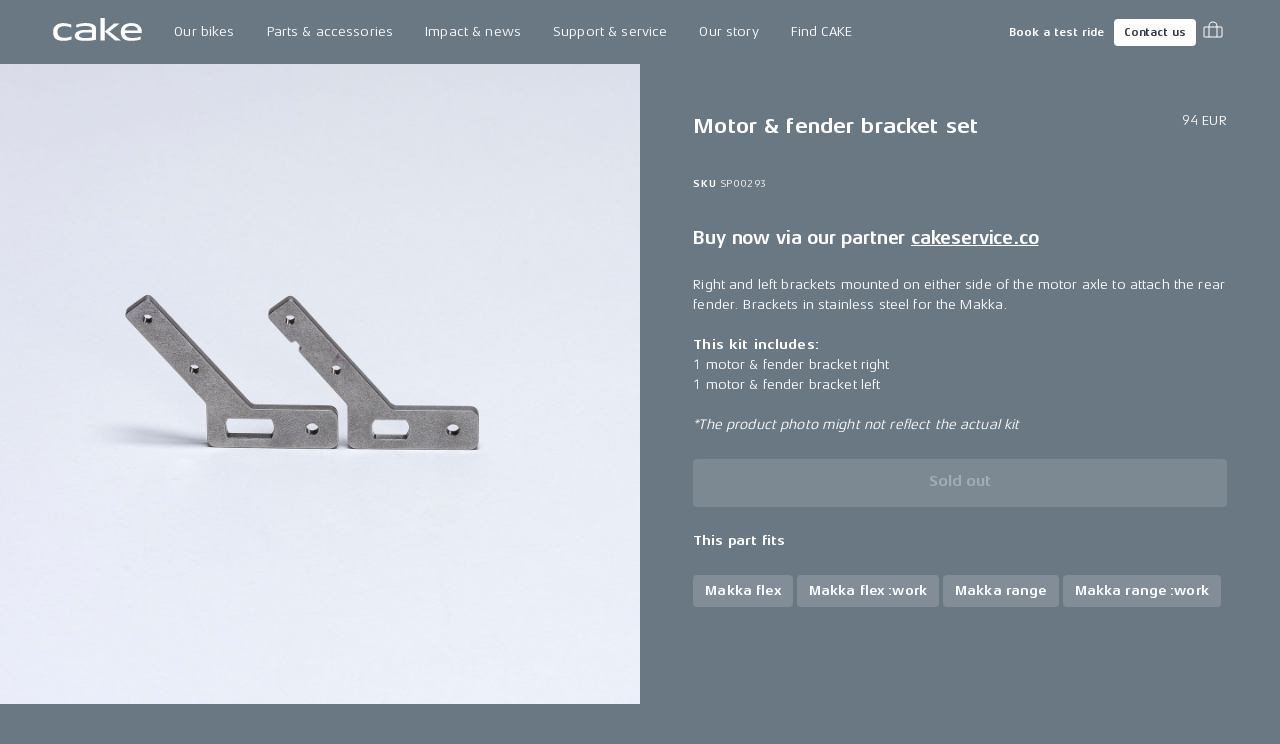

--- FILE ---
content_type: text/html; charset=utf-8
request_url: https://ridecake.com/en-CH/p/motor-and-fender-bracket-set-makka
body_size: 15615
content:
<!DOCTYPE html><html lang="en"><head><meta charSet="utf-8"/><meta name="viewport" content="minimum-scale=1, initial-scale=1, width=device-width, shrink-to-fit=no"/><script async="" src="https://www.googleoptimize.com/optimize.js?id=OPT-K2CKBZH"></script><title>Motor &amp; fender bracket set | CAKE</title><meta name="og:title" content="Motor &amp; fender bracket set | CAKE"/><meta name="description" content="Right and left brackets mounted on either side of the motor axle to attach the rear fender. Brackets in stainless steel for the Makka. "/><meta name="og:description" content="Right and left brackets mounted on either side of the motor axle to attach the rear fender. Brackets in stainless steel for the Makka. "/><meta name="image" content="https://cake.centracdn.net/client/dynamic/images/236_e68d7ae654-sp00293-makka-motor-and-fender-bracket-lr.jpg"/><meta name="og:image" content="https://cake.centracdn.net/client/dynamic/images/236_e68d7ae654-sp00293-makka-motor-and-fender-bracket-lr.jpg"/><meta property="og:image" content="https://cake.centracdn.net/client/dynamic/images/236_e68d7ae654-sp00293-makka-motor-and-fender-bracket-lr.jpg"/><meta property="og:url" content="https://ridecake.com/en-CH/p/motor-and-fender-bracket-set-makka"/><link rel="canonical" href="https://ridecake.com/en-CH/p/motor-and-fender-bracket-set-makka"/><link rel="alternate" hrefLang="en-SE" href="https://ridecake.com/en-SE/p/motor-and-fender-bracket-set-makka"/><link rel="alternate" hrefLang="en-AT" href="https://ridecake.com/en-AT/p/motor-and-fender-bracket-set-makka"/><link rel="alternate" hrefLang="en-US" href="https://ridecake.com/en-US/p/motor-and-fender-bracket-set-makka"/><link rel="alternate" hrefLang="en-FI" href="https://ridecake.com/en-FI/p/motor-and-fender-bracket-set-makka"/><link rel="alternate" hrefLang="en-NO" href="https://ridecake.com/en-NO/p/motor-and-fender-bracket-set-makka"/><link rel="alternate" hrefLang="en-ES" href="https://ridecake.com/en-ES/p/motor-and-fender-bracket-set-makka"/><link rel="alternate" hrefLang="en-DK" href="https://ridecake.com/en-DK/p/motor-and-fender-bracket-set-makka"/><link rel="alternate" hrefLang="en-DE" href="https://ridecake.com/en-DE/p/motor-and-fender-bracket-set-makka"/><link rel="alternate" hrefLang="en-FR" href="https://ridecake.com/en-FR/p/motor-and-fender-bracket-set-makka"/><link rel="alternate" hrefLang="en-CH" href="https://ridecake.com/en-CH/p/motor-and-fender-bracket-set-makka"/><link rel="alternate" hrefLang="x-default" href="https://ridecake.com/en/p/motor-and-fender-bracket-set-makka"/><link rel="alternate" hrefLang="en-IT" href="https://ridecake.com/en-IT/p/motor-and-fender-bracket-set-makka"/><link rel="alternate" hrefLang="en-CA" href="https://ridecake.com/en-CA/p/motor-and-fender-bracket-set-makka"/><link rel="alternate" hrefLang="en-GB" href="https://ridecake.com/en-GB/p/motor-and-fender-bracket-set-makka"/><script type="application/ld+json">{"@context":"https://schema.org/","@type":"Product","name":"Motor & fender bracket set","description":"","productID":"336","image":[{"@type":"ImageObject","url":"https://cake.centracdn.net/client/dynamic/images/236_e68d7ae654-sp00293-makka-motor-and-fender-bracket-lr.jpg"}],"sku":"SP00293","brand":{"@type":"Brand","name":"Cake"},"offers":{"@type":"Offer","price":94,"priceCurrency":"EUR","url":"https://ridecake.com/p/motor-and-fender-bracket-set-makka","itemCondition":"https://schema.org/UsedCondition","availability":"https://schema.org/InStock","seller":{"@type":"Organization","name":"Cake"}}}</script><meta name="next-head-count" content="27"/><link rel="apple-touch-icon" sizes="180x180" href="/apple-touch-icon.png"/><link rel="icon" type="image/png" sizes="32x32" href="/favicon-32x32.png"/><link rel="icon" type="image/png" sizes="16x16" href="/favicon-16x16.png"/><link rel="manifest" href="/site.webmanifest"/><link rel="preload" href="/fonts/Aeonis/AeonisLTPro-Regular.woff2" as="font" type="font/woff2" crossorigin="anonymous"/><link rel="preload" href="/fonts/Aeonis/AeonisLTPro-Bold.woff2" as="font" type="font/woff2" crossorigin="anonymous"/><style data-emotion="css-global 1f2syn4">html{-webkit-font-smoothing:antialiased;-moz-osx-font-smoothing:grayscale;box-sizing:border-box;-webkit-text-size-adjust:100%;}*,*::before,*::after{box-sizing:inherit;}strong,b{font-weight:700;}body{margin:0;color:#ffffff;font-family:"Aeonis",sans-serif;font-weight:400;font-size:0.875rem;line-height:1.45;letter-spacing:0.01em;background-color:#6A7883;}@media print{body{background-color:#ffffff;}}body::backdrop{background-color:#6A7883;}@font-face{font-family:'Aeonis';font-weight:400;font-display:swap;src:url('/fonts/Aeonis/AeonisLTPro-Regular.woff2') format('woff2');}@font-face{font-family:'Aeonis';font-weight:700;font-display:swap;src:url('/fonts/Aeonis/AeonisLTPro-Bold.woff2') format('woff2');}:root{--cia-theme-spacing:8px;--cia-header-toolbar-primary-height:56px;--cia-header-toolbar-secondary-height:38px;--cia-section-spacing:max(24px, 3.7vw);--cia-container-spacing:calc(100vw / 24);--cia-toolbar-dense-min-height:52px;--cia-toolbar-min-height:56px;--cia-toolbar-spacing:16px;--cia-bike-max-width:calc(100vh - var(--cia-header-height, 0px) - 100px);}@media (min-width:900px){:root{--cia-header-toolbar-primary-height:64px;}}img,input,select,textarea{height:auto;max-width:100%;}ol ol,ol ul,ul ol,ul ul{margin:0;}nav ol,nav ul{list-style:none;padding:0;margin:0;}svg:not([fill]){fill:currentColor;}[type="search"]::-webkit-search-cancel-button,[type="search"]::-webkit-search-decoration{-webkit-appearance:none;-webkit-appearance:none;-moz-appearance:none;-ms-appearance:none;appearance:none;}input:-webkit-autofill{-webkit-box-shadow:0 0 0 30px rgba(250, 255, 189, 0.8) inset!important;-webkit-background-clip:text;-webkit-text-fill-color:inherit!important;}[id]{scroll-margin-top:var(--cia-header-height, 0px);}a{color:inherit;}</style><style data-emotion="css zf0iqh h14v4o 1cntkja 9vj58a hi3zvi vubbuv i1y2vx k008qs vadw08 gav9ir 1yyezks zf01a8 1c9v9pv 19g78oo dhxlva 12n5oyk 1fi30ei fdpnyg 1na76i2 6clmz9 73coyl 1pw9qeb 1i26iyl 1rzb3uu 1x6fr7e 18q4hp3 1828ett ohwg9z xcdoc1 1krek7k 1b4tgdq t62dku 19re50h 1scnr9t iv7l92 19jss4x 11nhzn5 1da1z3n 9ntbf5 10h9sox u321ln tgewpq 1ihzpu9 1eaf67s 2owlad 14vsv3w i6bazn 1o6lq1l 9spidz 1rikofx 1m81yu yuwmo2 doh4sy pt151d kscb49 65qeu6">.css-zf0iqh{display:-webkit-box;display:-webkit-flex;display:-ms-flexbox;display:flex;-webkit-flex-direction:column;-ms-flex-direction:column;flex-direction:column;min-height:100vh;}.css-h14v4o{display:-webkit-inline-box;display:-webkit-inline-flex;display:-ms-inline-flexbox;display:inline-flex;-webkit-align-items:center;-webkit-box-align:center;-ms-flex-align:center;align-items:center;-webkit-box-pack:center;-ms-flex-pack:center;-webkit-justify-content:center;justify-content:center;position:relative;box-sizing:border-box;-webkit-tap-highlight-color:transparent;background-color:transparent;outline:0;border:0;margin:0;border-radius:0;padding:0;cursor:pointer;-webkit-user-select:none;-moz-user-select:none;-ms-user-select:none;user-select:none;vertical-align:middle;-moz-appearance:none;-webkit-appearance:none;-webkit-text-decoration:none;text-decoration:none;color:inherit;font-family:"Aeonis",sans-serif;font-weight:700;font-size:0.9375rem;line-height:1.2;letter-spacing:-0.01em;text-transform:none;min-width:64px;padding:8px 11px;border-radius:4px;-webkit-transition:background-color 250ms cubic-bezier(0.4, 0, 0.2, 1) 0ms,box-shadow 250ms cubic-bezier(0.4, 0, 0.2, 1) 0ms,border-color 250ms cubic-bezier(0.4, 0, 0.2, 1) 0ms,color 250ms cubic-bezier(0.4, 0, 0.2, 1) 0ms;transition:background-color 250ms cubic-bezier(0.4, 0, 0.2, 1) 0ms,box-shadow 250ms cubic-bezier(0.4, 0, 0.2, 1) 0ms,border-color 250ms cubic-bezier(0.4, 0, 0.2, 1) 0ms,color 250ms cubic-bezier(0.4, 0, 0.2, 1) 0ms;color:#ffffff;box-shadow:none;border-radius:4px;padding:14px 22px 16px 22px;position:absolute;z-index:1101;top:-100px;left:0;background-color:#ffffff;color:rgba(0, 0, 0, 0.87);}.css-h14v4o::-moz-focus-inner{border-style:none;}.css-h14v4o.Mui-disabled{pointer-events:none;cursor:default;}@media print{.css-h14v4o{-webkit-print-color-adjust:exact;color-adjust:exact;}}.css-h14v4o.Mui-focusVisible{outline:1px dotted #212121;}@media (-webkit-min-device-pixel-ratio: 0){.css-h14v4o.Mui-focusVisible{outline:5px auto -webkit-focus-ring-color;}}.css-h14v4o:hover{-webkit-text-decoration:none;text-decoration:none;background-color:rgba(255, 255, 255, 0.08);}@media (hover: none){.css-h14v4o:hover{background-color:transparent;}}.css-h14v4o.Mui-disabled{color:rgba(255, 255, 255, 0.3);}.css-h14v4o:hover{box-shadow:none;}.css-h14v4o.Mui-focusVisible{box-shadow:none;}.css-h14v4o:active{box-shadow:none;}.css-h14v4o.Mui-disabled{box-shadow:none;}.css-h14v4o:focus{top:0;}.css-1cntkja{background-color:#61717D;color:#ffffff;-webkit-transition:box-shadow 300ms cubic-bezier(0.4, 0, 0.2, 1) 0ms;transition:box-shadow 300ms cubic-bezier(0.4, 0, 0.2, 1) 0ms;box-shadow:none;background-image:linear-gradient(rgba(255, 255, 255, 0), rgba(255, 255, 255, 0));display:-webkit-box;display:-webkit-flex;display:-ms-flexbox;display:flex;-webkit-flex-direction:column;-ms-flex-direction:column;flex-direction:column;width:100%;box-sizing:border-box;-webkit-flex-shrink:0;-ms-flex-negative:0;flex-shrink:0;position:-webkit-sticky;position:sticky;z-index:1100;top:0;left:auto;right:0;background-color:#6A7883;color:#ffffff;}.css-1cntkja .CiaAppHeader-toolbarPushStart{margin-left:auto;}.css-1cntkja .CiaAppHeader-toolbarEdgeEnd{margin-right:-3px;}@media (max-width:899.95px){.css-1cntkja .CiaAppHeader-hiddenOnMobile{display:none;}}@media (min-width:900px){.css-1cntkja .CiaAppHeader-hiddenOnDesktop{display:none;}}.css-9vj58a{display:-webkit-box;display:-webkit-flex;display:-ms-flexbox;display:flex;-webkit-align-items:center;-webkit-box-align:center;-ms-flex-align:center;align-items:center;height:var(--cia-header-toolbar-primary-height);padding:0 var(--cia-container-spacing);}.css-hi3zvi{color:inherit;}.css-hi3zvi>svg{display:block;width:auto;}@media (min-width:900px){.css-hi3zvi>svg{height:28px;}}.css-vubbuv{-webkit-user-select:none;-moz-user-select:none;-ms-user-select:none;user-select:none;width:1em;height:1em;display:inline-block;fill:currentColor;-webkit-flex-shrink:0;-ms-flex-negative:0;flex-shrink:0;-webkit-transition:fill 200ms cubic-bezier(0.4, 0, 0.2, 1) 0ms;transition:fill 200ms cubic-bezier(0.4, 0, 0.2, 1) 0ms;font-size:1.5rem;}.css-i1y2vx{margin:0px 16px;}.css-k008qs{display:-webkit-box;display:-webkit-flex;display:-ms-flexbox;display:flex;}.css-vadw08{position:relative;border-radius:4px;-webkit-transition:background-color 150ms cubic-bezier(0.4, 0, 0.2, 1) 0ms;transition:background-color 150ms cubic-bezier(0.4, 0, 0.2, 1) 0ms;}.css-vadw08.CiaAppMenuDropDownListItemRoot-hasSubmenu{border-bottom-left-radius:0;border-bottom-right-radius:0;}.css-vadw08:hover,.css-vadw08:focus-within,.css-vadw08.Cia-selected{background-color:#E4E7EB;color:#2E3844;}.css-gav9ir{-webkit-transition:padding 250ms cubic-bezier(0.4, 0, 0.2, 1) 0ms,background-color 250ms cubic-bezier(0.4, 0, 0.2, 1) 0ms,color 250ms cubic-bezier(0.4, 0, 0.2, 1) 0ms;transition:padding 250ms cubic-bezier(0.4, 0, 0.2, 1) 0ms,background-color 250ms cubic-bezier(0.4, 0, 0.2, 1) 0ms,color 250ms cubic-bezier(0.4, 0, 0.2, 1) 0ms;color:inherit;-webkit-text-decoration:none;text-decoration:none;white-space:nowrap;font-family:"Aeonis",sans-serif;font-weight:400;font-size:0.875rem;line-height:1.45;letter-spacing:0.01em;display:-webkit-box;display:-webkit-flex;display:-ms-flexbox;display:flex;-webkit-align-items:center;-webkit-box-align:center;-ms-flex-align:center;align-items:center;-webkit-box-pack:justify;-webkit-justify-content:space-between;justify-content:space-between;padding:8px 16px;min-height:var(--cia-header-toolbar-primary-height, 0px);}.css-1yyezks{display:-webkit-inline-box;display:-webkit-inline-flex;display:-ms-inline-flexbox;display:inline-flex;-webkit-align-items:center;-webkit-box-align:center;-ms-flex-align:center;align-items:center;-webkit-box-pack:center;-ms-flex-pack:center;-webkit-justify-content:center;justify-content:center;position:relative;box-sizing:border-box;-webkit-tap-highlight-color:transparent;background-color:transparent;outline:0;border:0;margin:0;border-radius:0;padding:0;cursor:pointer;-webkit-user-select:none;-moz-user-select:none;-ms-user-select:none;user-select:none;vertical-align:middle;-moz-appearance:none;-webkit-appearance:none;-webkit-text-decoration:none;text-decoration:none;color:inherit;-webkit-transition:padding 250ms cubic-bezier(0.4, 0, 0.2, 1) 0ms,background-color 250ms cubic-bezier(0.4, 0, 0.2, 1) 0ms,color 250ms cubic-bezier(0.4, 0, 0.2, 1) 0ms;transition:padding 250ms cubic-bezier(0.4, 0, 0.2, 1) 0ms,background-color 250ms cubic-bezier(0.4, 0, 0.2, 1) 0ms,color 250ms cubic-bezier(0.4, 0, 0.2, 1) 0ms;color:inherit;-webkit-text-decoration:none;text-decoration:none;white-space:nowrap;font-family:"Aeonis",sans-serif;font-weight:400;font-size:0.875rem;line-height:1.45;letter-spacing:0.01em;display:-webkit-box;display:-webkit-flex;display:-ms-flexbox;display:flex;-webkit-align-items:center;-webkit-box-align:center;-ms-flex-align:center;align-items:center;-webkit-box-pack:justify;-webkit-justify-content:space-between;justify-content:space-between;padding:8px 16px;min-height:var(--cia-header-toolbar-primary-height, 0px);}.css-1yyezks::-moz-focus-inner{border-style:none;}.css-1yyezks.Mui-disabled{pointer-events:none;cursor:default;}@media print{.css-1yyezks{-webkit-print-color-adjust:exact;color-adjust:exact;}}.css-1yyezks.Mui-focusVisible{outline:1px dotted #212121;}@media (-webkit-min-device-pixel-ratio: 0){.css-1yyezks.Mui-focusVisible{outline:5px auto -webkit-focus-ring-color;}}.css-zf01a8{position:fixed;top:var(--cia-header-height, 0px);right:0;left:0;z-index:1100;display:grid;grid-gap:var(--cia-container-spacing);opacity:0;visibility:hidden;overflow:hidden;padding:var(--cia-section-spacing) var(--cia-container-spacing);background-color:#E4E7EB;color:#2E3844;-webkit-transition:opacity 150ms cubic-bezier(0.4, 0, 0.2, 1) 0ms,visibility 150ms cubic-bezier(0.4, 0, 0.2, 1) 0ms;transition:opacity 150ms cubic-bezier(0.4, 0, 0.2, 1) 0ms,visibility 150ms cubic-bezier(0.4, 0, 0.2, 1) 0ms;}.CiaAppMenuDropDownListItemRoot-hasSubmenuOpenWithin.CiaAppMenuDropDownListItemRoot-hadSubmenuOpenWithin .css-zf01a8{-webkit-transition:none;transition:none;}.e1kct2nc8:hover .css-zf01a8,.e1kct2nc8:focus-within .css-zf01a8{opacity:1;visibility:visible;}@media (min-width:1200px){.css-zf01a8{grid-template-columns:1fr clamp(350px, 33vw, 700px);}}.css-1c9v9pv{display:grid;grid-gap:var(--cia-container-spacing);grid-template-columns:repeat(auto-fit, 290px);}.css-19g78oo{margin:0;font-family:"Aeonis",sans-serif;font-weight:700;font-size:1.3125rem;line-height:1.45;letter-spacing:-0.01em;margin-bottom:16px;}.css-dhxlva{-webkit-transition:padding 250ms cubic-bezier(0.4, 0, 0.2, 1) 0ms,background-color 250ms cubic-bezier(0.4, 0, 0.2, 1) 0ms,color 250ms cubic-bezier(0.4, 0, 0.2, 1) 0ms;transition:padding 250ms cubic-bezier(0.4, 0, 0.2, 1) 0ms,background-color 250ms cubic-bezier(0.4, 0, 0.2, 1) 0ms,color 250ms cubic-bezier(0.4, 0, 0.2, 1) 0ms;color:inherit;-webkit-text-decoration:none;text-decoration:none;white-space:nowrap;font-family:"Aeonis",sans-serif;font-weight:700;font-size:1.3125rem;line-height:1.45;letter-spacing:-0.01em;--_spacing:16px;display:-webkit-box;display:-webkit-flex;display:-ms-flexbox;display:flex;-webkit-flex-direction:column;-ms-flex-direction:column;flex-direction:column;-webkit-box-pack:center;-ms-flex-pack:center;-webkit-justify-content:center;justify-content:center;min-height:94px;padding:var(--_spacing) 0;border-bottom:1px solid rgba(46, 56, 68, 0.1);}.css-dhxlva:hover,.css-dhxlva:focus{padding-left:var(--_spacing);}.css-12n5oyk{margin:0;font-family:"Aeonis",sans-serif;font-weight:700;font-size:0.875rem;line-height:1.45;letter-spacing:-0.01em;margin-bottom:0.35em;margin-bottom:0.29em;}.css-1fi30ei{margin:0;font-family:"Aeonis",sans-serif;font-weight:400;font-size:0.6875rem;line-height:1.42;letter-spacing:0.04em;opacity:0.6;}.css-fdpnyg{position:relative;}.css-fdpnyg>*:not(style){position:absolute;top:50%;left:0;width:100%;-webkit-transform:translateY(-50%);-moz-transform:translateY(-50%);-ms-transform:translateY(-50%);transform:translateY(-50%);}@media (max-width:1199.95px){.css-fdpnyg{display:none;}}.css-1na76i2{--aspect-ratio:1.6;display:block;position:relative;width:100%;background-color:#E4E7EB;}.css-1na76i2:before{content:"";display:block;padding-bottom:calc(100% / var(--aspect-ratio));}.css-1na76i2>:not(style){position:absolute;top:0;left:0;width:100%;height:100%;}.css-1na76i2>video,.css-1na76i2>picture,.css-1na76i2>img{object-fit:cover;}.css-6clmz9{display:block;width:100%;height:auto;object-fit:cover;}.css-6clmz9>img{display:inherit;width:100%;height:inherit;object-fit:inherit;}.css-73coyl{display:-webkit-inline-box;display:-webkit-inline-flex;display:-ms-inline-flexbox;display:inline-flex;-webkit-align-items:center;-webkit-box-align:center;-ms-flex-align:center;align-items:center;-webkit-box-pack:center;-ms-flex-pack:center;-webkit-justify-content:center;justify-content:center;position:relative;box-sizing:border-box;-webkit-tap-highlight-color:transparent;background-color:transparent;outline:0;border:0;margin:0;border-radius:0;padding:0;cursor:pointer;-webkit-user-select:none;-moz-user-select:none;-ms-user-select:none;user-select:none;vertical-align:middle;-moz-appearance:none;-webkit-appearance:none;-webkit-text-decoration:none;text-decoration:none;color:inherit;font-family:"Aeonis",sans-serif;font-weight:700;font-size:0.8125rem;line-height:1.2;letter-spacing:-0.01em;text-transform:none;min-width:64px;padding:4px 5px;border-radius:4px;-webkit-transition:background-color 250ms cubic-bezier(0.4, 0, 0.2, 1) 0ms,box-shadow 250ms cubic-bezier(0.4, 0, 0.2, 1) 0ms,border-color 250ms cubic-bezier(0.4, 0, 0.2, 1) 0ms,color 250ms cubic-bezier(0.4, 0, 0.2, 1) 0ms;transition:background-color 250ms cubic-bezier(0.4, 0, 0.2, 1) 0ms,box-shadow 250ms cubic-bezier(0.4, 0, 0.2, 1) 0ms,border-color 250ms cubic-bezier(0.4, 0, 0.2, 1) 0ms,color 250ms cubic-bezier(0.4, 0, 0.2, 1) 0ms;color:#ffffff;box-shadow:none;border-radius:4px;padding:7px 10px 7px 10px;font-size:0.6875rem;font-family:"Aeonis",sans-serif;font-weight:700;font-size:0.6875rem;line-height:1.42;letter-spacing:0em;}.css-73coyl::-moz-focus-inner{border-style:none;}.css-73coyl.Mui-disabled{pointer-events:none;cursor:default;}@media print{.css-73coyl{-webkit-print-color-adjust:exact;color-adjust:exact;}}.css-73coyl.Mui-focusVisible{outline:1px dotted #212121;}@media (-webkit-min-device-pixel-ratio: 0){.css-73coyl.Mui-focusVisible{outline:5px auto -webkit-focus-ring-color;}}.css-73coyl:hover{-webkit-text-decoration:none;text-decoration:none;background-color:rgba(255, 255, 255, 0.08);}@media (hover: none){.css-73coyl:hover{background-color:transparent;}}.css-73coyl.Mui-disabled{color:rgba(255, 255, 255, 0.3);}.css-73coyl:hover{box-shadow:none;}.css-73coyl.Mui-focusVisible{box-shadow:none;}.css-73coyl:active{box-shadow:none;}.css-73coyl.Mui-disabled{box-shadow:none;}.css-1pw9qeb{display:-webkit-inline-box;display:-webkit-inline-flex;display:-ms-inline-flexbox;display:inline-flex;-webkit-align-items:center;-webkit-box-align:center;-ms-flex-align:center;align-items:center;-webkit-box-pack:center;-ms-flex-pack:center;-webkit-justify-content:center;justify-content:center;position:relative;box-sizing:border-box;-webkit-tap-highlight-color:transparent;background-color:transparent;outline:0;border:0;margin:0;border-radius:0;padding:0;cursor:pointer;-webkit-user-select:none;-moz-user-select:none;-ms-user-select:none;user-select:none;vertical-align:middle;-moz-appearance:none;-webkit-appearance:none;-webkit-text-decoration:none;text-decoration:none;color:inherit;font-family:"Aeonis",sans-serif;font-weight:700;font-size:0.8125rem;line-height:1.2;letter-spacing:-0.01em;text-transform:none;min-width:64px;padding:4px 10px;border-radius:4px;-webkit-transition:background-color 250ms cubic-bezier(0.4, 0, 0.2, 1) 0ms,box-shadow 250ms cubic-bezier(0.4, 0, 0.2, 1) 0ms,border-color 250ms cubic-bezier(0.4, 0, 0.2, 1) 0ms,color 250ms cubic-bezier(0.4, 0, 0.2, 1) 0ms;transition:background-color 250ms cubic-bezier(0.4, 0, 0.2, 1) 0ms,box-shadow 250ms cubic-bezier(0.4, 0, 0.2, 1) 0ms,border-color 250ms cubic-bezier(0.4, 0, 0.2, 1) 0ms,color 250ms cubic-bezier(0.4, 0, 0.2, 1) 0ms;color:#2E3844;background-color:#ffffff;box-shadow:0px 3px 1px -2px rgba(0,0,0,0.2),0px 2px 2px 0px rgba(0,0,0,0.14),0px 1px 5px 0px rgba(0,0,0,0.12);box-shadow:none;border-radius:4px;padding:7px 10px 7px 10px;font-size:0.6875rem;margin-inline:8px;}.css-1pw9qeb::-moz-focus-inner{border-style:none;}.css-1pw9qeb.Mui-disabled{pointer-events:none;cursor:default;}@media print{.css-1pw9qeb{-webkit-print-color-adjust:exact;color-adjust:exact;}}.css-1pw9qeb.Mui-focusVisible{outline:1px dotted #212121;}@media (-webkit-min-device-pixel-ratio: 0){.css-1pw9qeb.Mui-focusVisible{outline:5px auto -webkit-focus-ring-color;}}.css-1pw9qeb:hover{-webkit-text-decoration:none;text-decoration:none;background-color:rgba(255, 255, 255, 0.9);box-shadow:0px 2px 4px -1px rgba(0,0,0,0.2),0px 4px 5px 0px rgba(0,0,0,0.14),0px 1px 10px 0px rgba(0,0,0,0.12);}@media (hover: none){.css-1pw9qeb:hover{background-color:#ffffff;}}.css-1pw9qeb:active{box-shadow:0px 5px 5px -3px rgba(0,0,0,0.2),0px 8px 10px 1px rgba(0,0,0,0.14),0px 3px 14px 2px rgba(0,0,0,0.12);}.css-1pw9qeb.Mui-focusVisible{box-shadow:0px 3px 5px -1px rgba(0,0,0,0.2),0px 6px 10px 0px rgba(0,0,0,0.14),0px 1px 18px 0px rgba(0,0,0,0.12);}.css-1pw9qeb.Mui-disabled{color:rgba(255, 255, 255, 0.3);box-shadow:none;background-color:rgba(255, 255, 255, 0.12);}.css-1pw9qeb:hover{box-shadow:none;}.css-1pw9qeb.Mui-focusVisible{box-shadow:none;}.css-1pw9qeb:active{box-shadow:none;}.css-1pw9qeb.Mui-disabled{box-shadow:none;}.css-1pw9qeb span{margin:0;margin-left:-5px;}.css-1i26iyl{display:-webkit-inline-box;display:-webkit-inline-flex;display:-ms-inline-flexbox;display:inline-flex;-webkit-align-items:center;-webkit-box-align:center;-ms-flex-align:center;align-items:center;-webkit-box-pack:center;-ms-flex-pack:center;-webkit-justify-content:center;justify-content:center;position:relative;box-sizing:border-box;-webkit-tap-highlight-color:transparent;background-color:transparent;outline:0;border:0;margin:0;border-radius:0;padding:0;cursor:pointer;-webkit-user-select:none;-moz-user-select:none;-ms-user-select:none;user-select:none;vertical-align:middle;-moz-appearance:none;-webkit-appearance:none;-webkit-text-decoration:none;text-decoration:none;color:inherit;text-align:center;-webkit-flex:0 0 auto;-ms-flex:0 0 auto;flex:0 0 auto;font-size:1.5rem;padding:8px;border-radius:50%;overflow:visible;color:#ffffff;-webkit-transition:background-color 150ms cubic-bezier(0.4, 0, 0.2, 1) 0ms;transition:background-color 150ms cubic-bezier(0.4, 0, 0.2, 1) 0ms;padding:5px;font-size:1.125rem;border-radius:0;-webkit-transition:background-color 150ms cubic-bezier(0.4, 0, 0.2, 1) 0ms,color 150ms cubic-bezier(0.4, 0, 0.2, 1) 0ms;transition:background-color 150ms cubic-bezier(0.4, 0, 0.2, 1) 0ms,color 150ms cubic-bezier(0.4, 0, 0.2, 1) 0ms;}.css-1i26iyl::-moz-focus-inner{border-style:none;}.css-1i26iyl.Mui-disabled{pointer-events:none;cursor:default;}@media print{.css-1i26iyl{-webkit-print-color-adjust:exact;color-adjust:exact;}}.css-1i26iyl.Mui-focusVisible{outline:1px dotted #212121;}@media (-webkit-min-device-pixel-ratio: 0){.css-1i26iyl.Mui-focusVisible{outline:5px auto -webkit-focus-ring-color;}}.css-1i26iyl:hover{background-color:rgba(255, 255, 255, 0.08);}@media (hover: none){.css-1i26iyl:hover{background-color:transparent;}}.css-1i26iyl.Mui-disabled{background-color:transparent;color:rgba(255, 255, 255, 0.3);}.css-1i26iyl:hover{background-color:transparent;color:rgba(255, 255, 255, 0.76);}@media (hover: none){.css-1i26iyl:hover{color:#ffffff;}}.css-1rzb3uu{position:relative;display:-webkit-inline-box;display:-webkit-inline-flex;display:-ms-inline-flexbox;display:inline-flex;vertical-align:middle;-webkit-flex-shrink:0;-ms-flex-negative:0;flex-shrink:0;}.css-1x6fr7e{display:-webkit-box;display:-webkit-flex;display:-ms-flexbox;display:flex;-webkit-flex-direction:row;-ms-flex-direction:row;flex-direction:row;-webkit-box-flex-wrap:wrap;-webkit-flex-wrap:wrap;-ms-flex-wrap:wrap;flex-wrap:wrap;-webkit-box-pack:center;-ms-flex-pack:center;-webkit-justify-content:center;justify-content:center;-webkit-align-content:center;-ms-flex-line-pack:center;align-content:center;-webkit-align-items:center;-webkit-box-align:center;-ms-flex-align:center;align-items:center;position:absolute;box-sizing:border-box;font-family:"Aeonis",sans-serif;font-weight:500;font-size:0.75rem;min-width:20px;line-height:1;padding:0 6px;height:20px;border-radius:10px;z-index:1;-webkit-transition:-webkit-transform 195ms cubic-bezier(0.4, 0, 0.2, 1) 0ms;transition:transform 195ms cubic-bezier(0.4, 0, 0.2, 1) 0ms;background-color:#42ba7f;color:#ffffff;top:14%;right:14%;-webkit-transform:scale(1) translate(50%, -50%);-moz-transform:scale(1) translate(50%, -50%);-ms-transform:scale(1) translate(50%, -50%);transform:scale(1) translate(50%, -50%);transform-origin:100% 0%;min-width:16px;height:16px;border-radius:8px;font-size:9px;font-weight:400;line-height:1.2;top:24%;right:20%;}.css-1x6fr7e.MuiBadge-invisible{-webkit-transform:scale(0) translate(50%, -50%);-moz-transform:scale(0) translate(50%, -50%);-ms-transform:scale(0) translate(50%, -50%);transform:scale(0) translate(50%, -50%);}.css-18q4hp3{-webkit-box-flex:1;-webkit-flex-grow:1;-ms-flex-positive:1;flex-grow:1;outline:0;}.css-1828ett{display:grid;}@media (min-width:900px){.css-1828ett{grid-template-columns:repeat(2, 1fr);}}@media (max-width:899.95px){.css-1828ett .CiaProduct-hiddenMobile{display:none;}}@media (min-width:900px){.css-1828ett .CiaProduct-hiddenDesktop{display:none;}}.css-ohwg9z{position:relative;overflow:hidden;}.css-xcdoc1{display:-webkit-box;display:-webkit-flex;display:-ms-flexbox;display:flex;scroll-snap-type:x mandatory;overflow-x:scroll;}.css-1krek7k{min-width:100%;scroll-snap-align:start;scroll-snap-stop:always;}.css-1b4tgdq{--aspect-ratio:1;display:block;position:relative;width:100%;}.css-1b4tgdq:before{content:"";display:block;padding-bottom:calc(100% / var(--aspect-ratio));}.css-1b4tgdq>:not(style){position:absolute;top:0;left:0;width:100%;height:100%;}.css-1b4tgdq>video,.css-1b4tgdq>picture,.css-1b4tgdq>img{object-fit:cover;}.css-t62dku{font-family:"Aeonis",sans-serif;font-weight:700;font-size:0.875rem;line-height:1.45;letter-spacing:-0.01em;position:absolute;left:var(--cia-container-spacing);bottom:16px;}.css-19re50h{display:grid;grid-gap:1px;}.css-1scnr9t{padding:var(--cia-section-spacing) var(--cia-container-spacing);}.css-iv7l92{max-width:600px;margin-right:auto;margin-left:auto;position:-webkit-sticky;position:sticky;top:calc(var(--cia-header-height, 0px) + var(--cia-section-spacing));}.css-19jss4x{margin-bottom:32px;display:grid;grid-template-columns:1fr auto;}.css-11nhzn5{margin:0;}.css-1da1z3n{margin:0;text-align:right;}.css-9ntbf5{margin:0;font-family:"Aeonis",sans-serif;font-weight:400;font-size:0.875rem;line-height:1.45;letter-spacing:0.01em;}.css-10h9sox{margin:0px 0px 32px 0px;}.css-u321ln{margin:0;font-family:"Aeonis",sans-serif;font-weight:400;font-size:0.625rem;line-height:1.35;letter-spacing:0.08em;}.css-tgewpq{font-family:"Aeonis",sans-serif;font-weight:400;font-size:0.875rem;line-height:1.45;letter-spacing:0.01em;}.css-tgewpq h1{font-family:"Aeonis",sans-serif;font-weight:700;font-size:2.8125rem;line-height:1.07;letter-spacing:-0.01em;}.css-tgewpq h2{font-family:"Aeonis",sans-serif;font-weight:700;font-size:2.1875rem;line-height:1.13;letter-spacing:-0.01em;}.css-tgewpq h3{font-family:"Aeonis",sans-serif;font-weight:700;font-size:1.3125rem;line-height:1.45;letter-spacing:-0.01em;}.css-tgewpq h4{font-family:"Aeonis",sans-serif;font-weight:700;font-size:1.125rem;line-height:1.47;letter-spacing:-0.01em;}.css-tgewpq h5{font-family:"Aeonis",sans-serif;font-weight:700;font-size:0.875rem;line-height:1.45;letter-spacing:-0.01em;}.css-tgewpq h6{font-family:"Aeonis",sans-serif;font-weight:700;font-size:0.625rem;line-height:1.35;letter-spacing:0.04em;text-transform:none;}.css-tgewpq :is(h1, h2, h3, h4, h5, h6, figcaption, p, ol, ul, hr){margin:max(16px, 1em) auto max(8px, 0.5em);}.css-tgewpq :is(blockquote, figure, img){margin:2.8em auto;}.css-tgewpq *:not(style):first-child{margin-top:0;}.css-tgewpq *:not(style):last-child{margin-bottom:0;}.css-tgewpq blockquote p{font-family:"Aeonis",sans-serif;font-weight:700;font-size:2.1875rem;line-height:1.13;letter-spacing:-0.01em;}.css-tgewpq blockquote cite{font-family:"Aeonis",sans-serif;font-weight:400;font-size:0.625rem;line-height:1.35;letter-spacing:0.08em;}.css-tgewpq figure img{margin:0;}.css-tgewpq img{display:block;width:100%;}.css-tgewpq figcaption{font-family:"Aeonis",sans-serif;font-weight:400;font-size:0.625rem;line-height:1.35;letter-spacing:0.08em;}.css-tgewpq :is(ol, ul){padding-left:1.25em;}.css-tgewpq hr{height:1px;border:none;background-color:currentColor;}.css-tgewpq a *:not(style):button{color:inherit;}.css-1ihzpu9{display:-webkit-inline-box;display:-webkit-inline-flex;display:-ms-inline-flexbox;display:inline-flex;-webkit-align-items:center;-webkit-box-align:center;-ms-flex-align:center;align-items:center;-webkit-box-pack:center;-ms-flex-pack:center;-webkit-justify-content:center;justify-content:center;position:relative;box-sizing:border-box;-webkit-tap-highlight-color:transparent;background-color:transparent;outline:0;border:0;margin:0;border-radius:0;padding:0;cursor:pointer;-webkit-user-select:none;-moz-user-select:none;-ms-user-select:none;user-select:none;vertical-align:middle;-moz-appearance:none;-webkit-appearance:none;-webkit-text-decoration:none;text-decoration:none;color:inherit;font-family:"Aeonis",sans-serif;font-weight:700;font-size:0.9375rem;line-height:1.2;letter-spacing:-0.01em;text-transform:none;min-width:64px;padding:8px 22px;border-radius:4px;-webkit-transition:background-color 250ms cubic-bezier(0.4, 0, 0.2, 1) 0ms,box-shadow 250ms cubic-bezier(0.4, 0, 0.2, 1) 0ms,border-color 250ms cubic-bezier(0.4, 0, 0.2, 1) 0ms,color 250ms cubic-bezier(0.4, 0, 0.2, 1) 0ms;transition:background-color 250ms cubic-bezier(0.4, 0, 0.2, 1) 0ms,box-shadow 250ms cubic-bezier(0.4, 0, 0.2, 1) 0ms,border-color 250ms cubic-bezier(0.4, 0, 0.2, 1) 0ms,color 250ms cubic-bezier(0.4, 0, 0.2, 1) 0ms;color:#ffffff;background-color:#42ba7f;box-shadow:0px 3px 1px -2px rgba(0,0,0,0.2),0px 2px 2px 0px rgba(0,0,0,0.14),0px 1px 5px 0px rgba(0,0,0,0.12);width:100%;box-shadow:none;border-radius:4px;padding:14px 22px 16px 22px;-webkit-transition:background-color 250ms cubic-bezier(0.4, 0, 0.2, 1) 0ms,box-shadow 250ms cubic-bezier(0.4, 0, 0.2, 1) 0ms,border-color 250ms cubic-bezier(0.4, 0, 0.2, 1) 0ms;transition:background-color 250ms cubic-bezier(0.4, 0, 0.2, 1) 0ms,box-shadow 250ms cubic-bezier(0.4, 0, 0.2, 1) 0ms,border-color 250ms cubic-bezier(0.4, 0, 0.2, 1) 0ms;display:-webkit-box;display:-webkit-flex;display:-ms-flexbox;display:flex;margin-top:24px;margin-bottom:24px;}.css-1ihzpu9::-moz-focus-inner{border-style:none;}.css-1ihzpu9.Mui-disabled{pointer-events:none;cursor:default;}@media print{.css-1ihzpu9{-webkit-print-color-adjust:exact;color-adjust:exact;}}.css-1ihzpu9.Mui-focusVisible{outline:1px dotted #212121;}@media (-webkit-min-device-pixel-ratio: 0){.css-1ihzpu9.Mui-focusVisible{outline:5px auto -webkit-focus-ring-color;}}.css-1ihzpu9:hover{-webkit-text-decoration:none;text-decoration:none;background-color:#328D60;box-shadow:0px 2px 4px -1px rgba(0,0,0,0.2),0px 4px 5px 0px rgba(0,0,0,0.14),0px 1px 10px 0px rgba(0,0,0,0.12);}@media (hover: none){.css-1ihzpu9:hover{background-color:#42ba7f;}}.css-1ihzpu9:active{box-shadow:0px 5px 5px -3px rgba(0,0,0,0.2),0px 8px 10px 1px rgba(0,0,0,0.14),0px 3px 14px 2px rgba(0,0,0,0.12);}.css-1ihzpu9.Mui-focusVisible{box-shadow:0px 3px 5px -1px rgba(0,0,0,0.2),0px 6px 10px 0px rgba(0,0,0,0.14),0px 1px 18px 0px rgba(0,0,0,0.12);}.css-1ihzpu9.Mui-disabled{color:rgba(255, 255, 255, 0.3);box-shadow:none;background-color:rgba(255, 255, 255, 0.12);}.css-1ihzpu9:hover{box-shadow:none;}.css-1ihzpu9.Mui-focusVisible{box-shadow:none;}.css-1ihzpu9:active{box-shadow:none;}.css-1ihzpu9.Mui-disabled{box-shadow:none;}.css-1ihzpu9 .MuiLoadingButton-startIconLoadingStart,.css-1ihzpu9 .MuiLoadingButton-endIconLoadingEnd{-webkit-transition:opacity 250ms cubic-bezier(0.4, 0, 0.2, 1) 0ms;transition:opacity 250ms cubic-bezier(0.4, 0, 0.2, 1) 0ms;opacity:0;}.css-1ihzpu9.MuiLoadingButton-loading{color:transparent;}.css-1eaf67s{margin:0;font-family:"Aeonis",sans-serif;font-weight:700;font-size:0.875rem;line-height:1.45;letter-spacing:-0.01em;margin-bottom:24px;}.css-2owlad{max-width:100%;font-family:"Aeonis",sans-serif;font-size:0.8125rem;display:-webkit-inline-box;display:-webkit-inline-flex;display:-ms-inline-flexbox;display:inline-flex;-webkit-align-items:center;-webkit-box-align:center;-ms-flex-align:center;align-items:center;-webkit-box-pack:center;-ms-flex-pack:center;-webkit-justify-content:center;justify-content:center;height:32px;color:#ffffff;background-color:rgba(255, 255, 255, 0.16);border-radius:16px;white-space:nowrap;-webkit-transition:background-color 300ms cubic-bezier(0.4, 0, 0.2, 1) 0ms,box-shadow 300ms cubic-bezier(0.4, 0, 0.2, 1) 0ms;transition:background-color 300ms cubic-bezier(0.4, 0, 0.2, 1) 0ms,box-shadow 300ms cubic-bezier(0.4, 0, 0.2, 1) 0ms;cursor:default;outline:0;-webkit-text-decoration:none;text-decoration:none;border:0;padding:0;vertical-align:middle;box-sizing:border-box;border-radius:4px;font-weight:700;margin-right:4px;margin-bottom:4px;}.css-2owlad.Mui-disabled{opacity:0.38;pointer-events:none;}.css-2owlad .MuiChip-avatar{margin-left:5px;margin-right:-6px;width:24px;height:24px;color:#e0e0e0;font-size:0.75rem;}.css-2owlad .MuiChip-avatarColorPrimary{color:#ffffff;background-color:#328D60;}.css-2owlad .MuiChip-avatarColorSecondary{color:#ffffff;background-color:#328D60;}.css-2owlad .MuiChip-avatarSmall{margin-left:4px;margin-right:-4px;width:18px;height:18px;font-size:0.625rem;}.css-2owlad .MuiChip-icon{color:#e0e0e0;margin-left:5px;margin-right:-6px;}.css-2owlad .MuiChip-deleteIcon{-webkit-tap-highlight-color:transparent;color:rgba(255, 255, 255, 0.26);font-size:22px;cursor:pointer;margin:0 5px 0 -6px;}.css-2owlad .MuiChip-deleteIcon:hover{color:rgba(255, 255, 255, 0.4);}.css-2owlad .MuiChip-deleteIcon{font-size:18px;}.css-14vsv3w{overflow:hidden;text-overflow:ellipsis;padding-left:12px;padding-right:12px;white-space:nowrap;}.css-i6bazn{overflow:hidden;}.css-1o6lq1l{display:-webkit-box;display:-webkit-flex;display:-ms-flexbox;display:flex;-webkit-box-flex-wrap:wrap;-webkit-flex-wrap:wrap;-ms-flex-wrap:wrap;flex-wrap:wrap;-webkit-flex-direction:column;-ms-flex-direction:column;flex-direction:column;margin:-24px calc(var(--cia-container-spacing) / 2 * -1);}@media (min-width:900px){.css-1o6lq1l{-webkit-flex-direction:row;-ms-flex-direction:row;flex-direction:row;}}.css-9spidz{-webkit-flex:0 1 calc(var(--cia-container-spacing) * 3);-ms-flex:0 1 calc(var(--cia-container-spacing) * 3);flex:0 1 calc(var(--cia-container-spacing) * 3);margin:24px calc(var(--cia-container-spacing) / 2);}.css-1rikofx+.css-1rikofx{margin-top:16px;}.css-1m81yu{margin:0;color:inherit;-webkit-text-decoration:none;text-decoration:none;color:inherit;}.css-1m81yu:hover{-webkit-text-decoration:underline;text-decoration:underline;}.css-yuwmo2{display:-webkit-box;display:-webkit-flex;display:-ms-flexbox;display:flex;-webkit-flex-direction:column;-ms-flex-direction:column;flex-direction:column;-webkit-box-pack:justify;-webkit-justify-content:space-between;justify-content:space-between;margin-top:48px;}.css-yuwmo2>:not(style)+:not(style){margin-top:32px;}@media (min-width:900px){.css-yuwmo2{-webkit-flex-direction:row;-ms-flex-direction:row;flex-direction:row;-webkit-align-items:center;-webkit-box-align:center;-ms-flex-align:center;align-items:center;}.css-yuwmo2>:not(style)+:not(style){margin-top:0px;}}.css-doh4sy{display:-webkit-inline-box;display:-webkit-inline-flex;display:-ms-inline-flexbox;display:inline-flex;-webkit-align-items:center;-webkit-box-align:center;-ms-flex-align:center;align-items:center;-webkit-box-pack:center;-ms-flex-pack:center;-webkit-justify-content:center;justify-content:center;position:relative;box-sizing:border-box;-webkit-tap-highlight-color:transparent;background-color:transparent;outline:0;border:0;margin:0;border-radius:0;padding:0;cursor:pointer;-webkit-user-select:none;-moz-user-select:none;-ms-user-select:none;user-select:none;vertical-align:middle;-moz-appearance:none;-webkit-appearance:none;-webkit-text-decoration:none;text-decoration:none;color:inherit;font-family:"Aeonis",sans-serif;font-weight:700;font-size:0.875rem;line-height:1.2;letter-spacing:-0.01em;text-transform:none;min-width:64px;padding:5px 15px;border-radius:4px;-webkit-transition:background-color 250ms cubic-bezier(0.4, 0, 0.2, 1) 0ms,box-shadow 250ms cubic-bezier(0.4, 0, 0.2, 1) 0ms,border-color 250ms cubic-bezier(0.4, 0, 0.2, 1) 0ms,color 250ms cubic-bezier(0.4, 0, 0.2, 1) 0ms;transition:background-color 250ms cubic-bezier(0.4, 0, 0.2, 1) 0ms,box-shadow 250ms cubic-bezier(0.4, 0, 0.2, 1) 0ms,border-color 250ms cubic-bezier(0.4, 0, 0.2, 1) 0ms,color 250ms cubic-bezier(0.4, 0, 0.2, 1) 0ms;border:1px solid rgba(255, 255, 255, 0.5);color:#ffffff;width:100%;box-shadow:none;border-radius:4px;padding:7px 16px 7px 16px;padding:6px 15px 6px 15px;}.css-doh4sy::-moz-focus-inner{border-style:none;}.css-doh4sy.Mui-disabled{pointer-events:none;cursor:default;}@media print{.css-doh4sy{-webkit-print-color-adjust:exact;color-adjust:exact;}}.css-doh4sy.Mui-focusVisible{outline:1px dotted #212121;}@media (-webkit-min-device-pixel-ratio: 0){.css-doh4sy.Mui-focusVisible{outline:5px auto -webkit-focus-ring-color;}}.css-doh4sy:hover{-webkit-text-decoration:none;text-decoration:none;background-color:rgba(255, 255, 255, 0.08);border:1px solid #ffffff;}@media (hover: none){.css-doh4sy:hover{background-color:transparent;}}.css-doh4sy.Mui-disabled{color:rgba(255, 255, 255, 0.3);border:1px solid rgba(255, 255, 255, 0.12);}.css-doh4sy:hover{box-shadow:none;}.css-doh4sy.Mui-focusVisible{box-shadow:none;}.css-doh4sy:active{box-shadow:none;}.css-doh4sy.Mui-disabled{box-shadow:none;}.css-pt151d{display:inherit;margin-right:-4px;margin-left:8px;}.css-pt151d>*:nth-of-type(1){font-size:20px;}.css-kscb49{display:-webkit-box;display:-webkit-flex;display:-ms-flexbox;display:flex;-webkit-align-items:center;-webkit-box-align:center;-ms-flex-align:center;align-items:center;-webkit-box-pack:justify;-webkit-justify-content:space-between;justify-content:space-between;}.css-kscb49>:not(style)+:not(style){margin-left:16px;}.css-65qeu6{position:fixed;top:0;right:0;left:0;z-index:1500;height:2px;background-color:#42ba7f;transform-origin:left center;-webkit-transform:scaleX(0);-moz-transform:scaleX(0);-ms-transform:scaleX(0);transform:scaleX(0);pointer-events:none;}</style><noscript data-n-css=""></noscript><script defer="" nomodule="" src="/_next/static/chunks/polyfills-c67a75d1b6f99dc8.js"></script><script defer="" src="/_next/static/chunks/4411.627bc409b9f0053f.js"></script><script defer="" src="/_next/static/chunks/1499.684bca53a70e8105.js"></script><script defer="" src="/_next/static/chunks/1890.57ad0c4864bb42b8.js"></script><script defer="" src="/_next/static/chunks/blocks/Product.1f35eb6cbd631667.js"></script><script src="/_next/static/chunks/webpack-c90c6fdeeb95a60d.js" defer=""></script><script src="/_next/static/chunks/framework-8346e0dd4346780a.js" defer=""></script><script src="/_next/static/chunks/main-5c2fbe12cb3b25d6.js" defer=""></script><script src="/_next/static/chunks/pages/_app-1e2c989da36208ea.js" defer=""></script><script src="/_next/static/chunks/6882-467ba1f0d9f2288c.js" defer=""></script><script src="/_next/static/chunks/pages/%5Bcountry,market,pricelist%5D/p/%5Buri%5D-54690e87c37444fb.js" defer=""></script><script src="/_next/static/YZ80F8CPm6YKTAhNYx73R/_buildManifest.js" defer=""></script><script src="/_next/static/YZ80F8CPm6YKTAhNYx73R/_ssgManifest.js" defer=""></script></head><body><noscript><iframe title="GTM" src="https://www.googletagmanager.com/ns.html?id=GTM-56PJKDXR" height="0" width="0" style="display:none;visibility:hidden"></iframe></noscript><div id="__next"><div id="site-root" class="css-zf0iqh e32kr470"><a class="MuiButton-root MuiButton-text MuiButton-textText MuiButton-sizeLarge MuiButton-textSizeLarge MuiButton-disableElevation MuiButtonBase-root eubou8k0 css-h14v4o" tabindex="0" href="#main-content">Skip to content</a><header class="MuiPaper-root MuiPaper-elevation MuiPaper-elevation0 MuiAppBar-root MuiAppBar-colorDefault MuiAppBar-positionSticky eclyiqe6 css-1cntkja" id="site-header"><style>
            :root {
              --cia-header-height: var(--cia-header-toolbar-primary-height);
              --cia-sticky-top: var(--cia-header-height);
            }
          </style><div class="css-9vj58a eclyiqe5"><a aria-label="Go to the homepage" class="css-hi3zvi eclyiqe4" href="/en-CH"><svg class="MuiSvgIcon-root MuiSvgIcon-fontSizeMedium css-vubbuv" focusable="false" aria-hidden="true" viewBox="0 0 100.32 31.584"><path d="M53.424,12.7v12.7H58.2l0-12.7V0H53.424ZM9.544,5.836C4.892,6.391,1.712,8.644.536,12.218a16.861,16.861,0,0,0-.212,5.928c.893,5.16,4.053,7.411,10.633,7.577a23.5,23.5,0,0,0,8.618-1.151l1.157-.388.033-1.733c.03-1.621.019-1.728-.175-1.65C14.1,23.391,7.961,22.778,5.952,19.338a6.323,6.323,0,0,1-.865-3.506,5.663,5.663,0,0,1,.88-3.9C8.039,8.731,14.53,8.22,20.412,10.8c.113.049.146-.321.146-1.645V7.446l-.629-.278A25.183,25.183,0,0,0,9.544,5.836Zm24.591.008a43.15,43.15,0,0,0-7.761,1.564c-.223.138-.114,3.344.11,3.248a33.87,33.87,0,0,1,9.22-1.8c5.519.007,8.161,1.182,8.206,3.65l.015.836-4.895.068a51.367,51.367,0,0,0-6.177.268c-5.816.9-8.827,3.473-8.238,7.03.369,2.224,1.979,3.7,4.859,4.447,3.881,1.009,13.959.711,18.652-.552l.461-.124-.06-6.734c-.068-7.52-.041-7.268-.915-8.619C45.926,6.521,40.789,5.268,34.135,5.844Zm52.156-.013c-6.925.848-10.439,4.845-9.8,11.146.422,4.169,2.047,6.6,5.227,7.83,3.814,1.471,11.918,1.218,16.636-.519l.467-.172-.036-1.606L98.75,20.9l-1.131.395A22.661,22.661,0,0,1,89.9,22.606c-4.83,0-7.4-1.106-8.394-3.609a4.847,4.847,0,0,1-.4-1.66l-.07-.554H100.16V15.727C100.16,10.365,97.192,7,91.586,6A25.443,25.443,0,0,0,86.291,5.831ZM63.647,10.693c-2.858,2.484-5.187,4.552-5.175,4.6s2.617,2.337,5.788,5.1l5.766,5.02h3.319a24.977,24.977,0,0,0,3.208-.1c-.061-.053-.635-.486-1.276-.961-1.156-.857-4.5-3.449-8.864-6.867-.532-.416-1.366-1.067-1.853-1.446a3.875,3.875,0,0,1-.854-.781c.018-.051,1.265-1.068,2.772-2.261L72.1,8.543c1.586-1.255,2.885-2.3,2.885-2.324s-1.382-.042-3.071-.042H68.844ZM90.37,8.977C93.4,9.449,95.5,11.338,95.5,13.59v.4H88.327c-7.983,0-7.377.072-7.168-.859C81.856,10.015,85.756,8.258,90.37,8.977ZM43.957,18.958c.026,2.242,0,2.728-.139,2.869-.5.5-7.22,1.042-9.566.778-2.545-.287-4.564-1.213-4.823-2.213-.487-1.879.583-3.086,3.308-3.731,1.56-.369,2.626-.432,6.993-.417l4.2.014Z" fill-rule="evenodd"></path></svg></a><nav class="CiaAppHeader-hiddenOnMobile css-i1y2vx eclyiqe3" aria-label="Main navigation"><ul class="css-k008qs eclyiqe2"><li class="CiaAppMenuDropDownListItemRoot-hasSubmenu css-vadw08 e1kct2nc8"><button class="MuiButtonBase-root e1kct2nc6 css-1yyezks" tabindex="0" type="button">Our bikes</button><div class="css-zf01a8 e1kct2nc5"><ul class="css-1c9v9pv e1kct2nc4"><li><p class="MuiTypography-root MuiTypography-h5 MuiTypography-paragraph css-19g78oo">Explore by model</p><a data-image="https://cdn.sanity.io/images/n0u8owzc/production2/777d783655df2ccb2837f3ac441f0f4b8dd278dc-1147x1147.png?rect=0,215,1147,718&amp;w=700&amp;h=438&amp;dpr=2" class="css-dhxlva e1kct2nc3" href="/en-CH/p/makka"><p class="MuiTypography-root MuiTypography-subtitle1 MuiTypography-gutterBottom css-12n5oyk">Makka</p><p class="MuiTypography-root MuiTypography-body2 css-1fi30ei">Electric moped with category-leading performance</p></a><a data-image="https://cdn.sanity.io/images/n0u8owzc/production2/f005158330239205d01465e4bac759dad47c45c7-2293x2293.jpg?rect=0,430,2293,1435&amp;w=700&amp;h=438&amp;dpr=2" class="css-dhxlva e1kct2nc3" href="/en-CH/p/osa"><p class="MuiTypography-root MuiTypography-subtitle1 MuiTypography-gutterBottom css-12n5oyk">Ösa</p><p class="MuiTypography-root MuiTypography-body2 css-1fi30ei">Powerful utility bikes</p></a><a data-image="https://cdn.sanity.io/images/n0u8owzc/production2/32ecfd547d065727dd5c278068456c0c385baa1d-2293x2293.jpg?rect=0,430,2293,1435&amp;w=700&amp;h=438&amp;dpr=2" class="css-dhxlva e1kct2nc3" href="/en-CH/kalk-the-original-platform"><p class="MuiTypography-root MuiTypography-subtitle1 MuiTypography-gutterBottom css-12n5oyk">Kalk</p><p class="MuiTypography-root MuiTypography-body2 css-1fi30ei">The original platform</p></a><a data-image="https://cdn.sanity.io/images/n0u8owzc/production2/258b7d77c17b05bf95c021a0b8b1d1029677ca51-625x625.png?rect=0,118,625,391&amp;w=700&amp;h=438&amp;dpr=2" class="css-dhxlva e1kct2nc3" href="/en-CH/p/bukk"><p class="MuiTypography-root MuiTypography-subtitle1 MuiTypography-gutterBottom css-12n5oyk">Bukk</p><p class="MuiTypography-root MuiTypography-body2 css-1fi30ei">Next level of light electric off-road motorcycles</p></a></li><li><p class="MuiTypography-root MuiTypography-h5 MuiTypography-paragraph css-19g78oo">Explore by category</p><a data-image="https://cdn.sanity.io/images/n0u8owzc/production2/757d6cf491f5d4b282b23e55a2c0aeab65f2e70c-9504x6336.jpg?rect=0,195,9504,5947&amp;w=700&amp;h=438&amp;dpr=2" class="css-dhxlva e1kct2nc3" href="/en-CH/commuter"><p class="MuiTypography-root MuiTypography-subtitle1 MuiTypography-gutterBottom css-12n5oyk">Commute</p><p class="MuiTypography-root MuiTypography-body2 css-1fi30ei">Bikes to carry you and your cargo</p></a><a data-image="https://cdn.sanity.io/images/n0u8owzc/production2/68abf0bdc8cf18ddf80aebcc060bbc9e2be0603d-8295x5530.jpg?rect=0,170,8295,5190&amp;w=700&amp;h=438&amp;dpr=2" class="css-dhxlva e1kct2nc3" href="/en-CH/off-road"><p class="MuiTypography-root MuiTypography-subtitle1 MuiTypography-gutterBottom css-12n5oyk">Off-road </p><p class="MuiTypography-root MuiTypography-body2 css-1fi30ei">Exploration and off-road bikes</p></a><a data-image="https://cdn.sanity.io/images/n0u8owzc/production2/a2cca02bde6c4001a08f4deaa22587923a96ac4a-8587x5725.jpg?rect=0,177,8587,5373&amp;w=700&amp;h=438&amp;dpr=2" class="css-dhxlva e1kct2nc3" href="/en-CH/work"><p class="MuiTypography-root MuiTypography-subtitle1 MuiTypography-gutterBottom css-12n5oyk">:work</p><p class="MuiTypography-root MuiTypography-body2 css-1fi30ei">The heavy-duty series, developed for professionals</p></a><a data-image="https://cdn.sanity.io/images/n0u8owzc/production2/afe00c82c07f9a4fcecb58750e652d37e46c04d8-14820x7413.jpg?rect=1487,0,11847,7413&amp;w=700&amp;h=438&amp;dpr=2" class="css-dhxlva e1kct2nc3" href="/en-CH/kids-bikes"><p class="MuiTypography-root MuiTypography-subtitle1 MuiTypography-gutterBottom css-12n5oyk">Kids</p><p class="MuiTypography-root MuiTypography-body2 css-1fi30ei">Serving riders aged 2 years and up</p></a></li></ul><div class="css-fdpnyg e1kct2nc2"><div class="OuiMediaReveal-root e1kct2nc1 css-1na76i2" style="opacity:0;visibility:hidden"><img alt="" style="opacity:0;visibility:hidden" class="css-6clmz9"/></div></div></div></li><li class=" css-vadw08 e1kct2nc8"><a class="css-gav9ir e1kct2nc6" href="/en-CH/accessories-and-gear">Parts &amp; accessories</a></li><li class=" css-vadw08 e1kct2nc8"><a class="css-gav9ir e1kct2nc6" href="/en-CH/impact-and-news">Impact &amp; news</a></li><li class=" css-vadw08 e1kct2nc8"><a class="css-gav9ir e1kct2nc6" href="/en-CH/service-support">Support &amp; service</a></li><li class=" css-vadw08 e1kct2nc8"><a class="css-gav9ir e1kct2nc6" href="/en-CH/our-story">Our story</a></li><li class=" css-vadw08 e1kct2nc8"><a class="css-gav9ir e1kct2nc6" href="/en-CH/find-cake">Find CAKE</a></li></ul></nav><div class="CiaAppHeader-toolbarPushStart"></div><a class="MuiButton-root MuiButton-text MuiButton-textText MuiButton-sizeSmall MuiButton-textSizeSmall MuiButton-disableElevation MuiButtonBase-root CiaAppHeader-hiddenOnMobile eclyiqe1 css-73coyl" tabindex="0" href="/en-CH/test-ride">Book a test ride</a><button class="MuiButton-root MuiButton-contained MuiButton-containedText MuiButton-sizeSmall MuiButton-containedSizeSmall MuiButton-disableElevation MuiButtonBase-root eclyiqe0 css-1pw9qeb" tabindex="0" type="button">Contact us</button><button class="MuiButtonBase-root MuiIconButton-root MuiIconButton-sizeSmall css-1i26iyl" tabindex="0" type="button" aria-haspopup="true" aria-expanded="false" aria-label="Toggle cart menu"><span class="BaseBadge-root MuiBadge-root css-1rzb3uu"><svg class="MuiSvgIcon-root MuiSvgIcon-fontSizeMedium css-vubbuv" focusable="false" aria-hidden="true" viewBox="0 0 24 24"><path d="M20,6.5H16.5V6a4.5,4.5,0,0,0-9,0v.5H4A1.5,1.5,0,0,0,2.5,8v8A1.5,1.5,0,0,0,4,17.5H20A1.5,1.5,0,0,0,21.5,16V8A1.5,1.5,0,0,0,20,6.5ZM8.5,6a3.5,3.5,0,0,1,7,0v.5h-7Zm7,1.5v9h-7v-9ZM3.5,16V8A.5.5,0,0,1,4,7.5H7.5v9H4A.5.5,0,0,1,3.5,16Zm17,0a.5.5,0,0,1-.5.5H16.5v-9H20a.5.5,0,0,1,.5.5Z"></path></svg><span class="BaseBadge-badge BaseBadge-invisible MuiBadge-badge MuiBadge-standard MuiBadge-invisible MuiBadge-anchorOriginTopRight MuiBadge-anchorOriginTopRightCircular MuiBadge-overlapCircular MuiBadge-colorPrimary css-1x6fr7e"></span></span></button><button class="MuiButtonBase-root MuiIconButton-root MuiIconButton-sizeSmall CiaAppHeader-hiddenOnDesktop css-1i26iyl" tabindex="0" type="button" aria-haspopup="true" aria-expanded="false" aria-label="Toggle main menu"><svg class="MuiSvgIcon-root MuiSvgIcon-fontSizeMedium css-vubbuv" focusable="false" aria-hidden="true" viewBox="0 0 24 24"><path d="M2.5,8A.5.5,0,0,1,3,7.5H21a.5.5,0,0,1,0,1H3A.5.5,0,0,1,2.5,8ZM21,15.5H3a.5.5,0,0,0,0,1H21a.5.5,0,0,0,0-1Z"></path></svg></button><div class="CiaAppHeader-toolbarEdgeEnd"></div></div></header><main id="main-content" role="main" tabindex="-1" class="css-18q4hp3 e10dudcz0" style="opacity:0;transform:translateY(20px) translateZ(0)"><div id="olark-box-container"></div><!--$--><section class="css-1828ett et57tyl7"><div><div class="CiaProduct-hiddenDesktop css-ohwg9z et96ccv3"><div class="css-xcdoc1 et96ccv2"><div class="css-1krek7k et96ccv1"><div class="OuiMediaReveal-root css-1b4tgdq"><img alt="Motor &amp; fender bracket set 1" width="1" height="1" style="opacity:0;visibility:hidden" class="css-6clmz9"/></div></div></div><div class="css-t62dku et96ccv0">1/1</div></div><div class="CiaProduct-hiddenMobile css-19re50h et57tyl6"><div class="OuiMediaReveal-root css-1b4tgdq"><img alt="Motor &amp; fender bracket set 1" width="1" height="1" style="opacity:0;visibility:hidden" class="css-6clmz9"/></div></div></div><div class="css-1scnr9t et57tyl5"><div class="css-iv7l92 et57tyl4"><div class="css-19jss4x et57tyl3"><h1 class="MuiTypography-root MuiTypography-subtitle3 css-11nhzn5">Motor &amp; fender bracket set</h1><span class="MuiTypography-root MuiTypography-subtitle3 MuiTypography-alignRight css-1da1z3n">94 EUR</span><p class="MuiTypography-root MuiTypography-body1 css-9ntbf5"></p></div><div class="css-10h9sox et57tyl2"><span class="MuiTypography-root MuiTypography-caption css-u321ln"><span style="font-weight:bold">SKU </span><span>SP00293</span></span></div><div class="css-tgewpq e1mr0las0"><h4>Buy now via our partner <a href="https://www.cakeservice.co?utm_source=ridecake&utm_medium=productpage" title="cakeservice.co" target="_blank" rel="nofollow">cakeservice.co</a></h4>
<p>Right and left brackets mounted on either side of the motor axle to attach the rear fender. Brackets in stainless steel for the Makka. <br />
  <br />
  <strong>This kit includes:</strong><br />
  1 motor & fender bracket right<br />
  1 motor & fender bracket left<br />
  <br />
  <em>*The product photo might not reflect the actual kit</em></p></div><button class="MuiLoadingButton-root MuiButton-root MuiButton-contained MuiButton-containedPrimary MuiButton-sizeLarge MuiButton-containedSizeLarge MuiButton-disableElevation MuiButton-fullWidth MuiButtonBase-root Mui-disabled css-1ihzpu9" tabindex="-1" type="button" disabled="" id=":R1alafakkqm:">Sold out</button><div><p class="MuiTypography-root MuiTypography-subtitle1 css-1eaf67s">This part fits</p><div class="MuiChip-root MuiChip-filled MuiChip-sizeMedium MuiChip-colorDefault MuiChip-filledDefault css-2owlad"><span class="MuiChip-label MuiChip-labelMedium css-14vsv3w">Makka flex</span></div><div class="MuiChip-root MuiChip-filled MuiChip-sizeMedium MuiChip-colorDefault MuiChip-filledDefault css-2owlad"><span class="MuiChip-label MuiChip-labelMedium css-14vsv3w">Makka flex :work</span></div><div class="MuiChip-root MuiChip-filled MuiChip-sizeMedium MuiChip-colorDefault MuiChip-filledDefault css-2owlad"><span class="MuiChip-label MuiChip-labelMedium css-14vsv3w">Makka range</span></div><div class="MuiChip-root MuiChip-filled MuiChip-sizeMedium MuiChip-colorDefault MuiChip-filledDefault css-2owlad"><span class="MuiChip-label MuiChip-labelMedium css-14vsv3w">Makka range :work</span></div></div></div></div></section><!--/$--></main><footer id="site-footer" class="css-1scnr9t e4pnsyx6"><div class="css-i6bazn e4pnsyx5"><nav class="css-1o6lq1l e4pnsyx4"><div class="css-9spidz e4pnsyx3"><p class="MuiTypography-root MuiTypography-h5 MuiTypography-paragraph css-19g78oo">Bikes</p><ul><li class="css-1rikofx e4pnsyx2"><a class="MuiTypography-root MuiTypography-inherit MuiLink-root MuiLink-underlineHover css-1m81yu" href="/en-CH/p/makka">Makka</a></li><li class="css-1rikofx e4pnsyx2"><a class="MuiTypography-root MuiTypography-inherit MuiLink-root MuiLink-underlineHover css-1m81yu" href="/en-CH/kalk">Kalk</a></li><li class="css-1rikofx e4pnsyx2"><a class="MuiTypography-root MuiTypography-inherit MuiLink-root MuiLink-underlineHover css-1m81yu" href="/en-CH/osa">Ösa</a></li><li class="css-1rikofx e4pnsyx2"><a class="MuiTypography-root MuiTypography-inherit MuiLink-root MuiLink-underlineHover css-1m81yu" href="/en-CH/p/bukk">Bukk</a></li><li class="css-1rikofx e4pnsyx2"><a class="MuiTypography-root MuiTypography-inherit MuiLink-root MuiLink-underlineHover css-1m81yu" href="/en-CH/work">:work</a></li><li class="css-1rikofx e4pnsyx2"><a class="MuiTypography-root MuiTypography-inherit MuiLink-root MuiLink-underlineHover css-1m81yu" href="/en-CH/recake-bikes">re:CAKE</a></li><li class="css-1rikofx e4pnsyx2"><a class="MuiTypography-root MuiTypography-inherit MuiLink-root MuiLink-underlineHover css-1m81yu" href="/en-CH/kids-bikes">Kids</a></li></ul></div><div class="css-9spidz e4pnsyx3"><p class="MuiTypography-root MuiTypography-h5 MuiTypography-paragraph css-19g78oo">CAKE</p><ul><li class="css-1rikofx e4pnsyx2"><a class="MuiTypography-root MuiTypography-inherit MuiLink-root MuiLink-underlineHover css-1m81yu" href="/en-CH/our-story">Our Story</a></li><li class="css-1rikofx e4pnsyx2"><a class="MuiTypography-root MuiTypography-inherit MuiLink-root MuiLink-underlineHover css-1m81yu" href="/en-CH/technology-and-innovation">Technology &amp; innovation</a></li><li class="css-1rikofx e4pnsyx2"><a class="MuiTypography-root MuiTypography-inherit MuiLink-root MuiLink-underlineHover css-1m81yu" href="/en-CH/the-cake-track-concept">The CAKE track concept</a></li><li class="css-1rikofx e4pnsyx2"><a class="MuiTypography-root MuiTypography-inherit MuiLink-root MuiLink-underlineHover css-1m81yu" href="/en-CH/test-ride">Book a test ride</a></li></ul></div><div class="css-9spidz e4pnsyx3"><p class="MuiTypography-root MuiTypography-h5 MuiTypography-paragraph css-19g78oo">Press area</p><ul><li class="css-1rikofx e4pnsyx2"><a class="MuiTypography-root MuiTypography-inherit MuiLink-root MuiLink-underlineHover css-1m81yu" href="/en-CH/news">Press releases</a></li><li class="css-1rikofx e4pnsyx2"><a class="MuiTypography-root MuiTypography-inherit MuiLink-root MuiLink-underlineHover css-1m81yu" href="/en-CH/press-area">Press area</a></li><li class="css-1rikofx e4pnsyx2"><a class="MuiTypography-root MuiTypography-inherit MuiLink-root MuiLink-underlineHover css-1m81yu" href="/en-CH/cake-in-the-media">CAKE in the media</a></li><li class="css-1rikofx e4pnsyx2"><a class="MuiTypography-root MuiTypography-inherit MuiLink-root MuiLink-underlineHover css-1m81yu" href="/en-CH/awards">Awards</a></li><li class="css-1rikofx e4pnsyx2"><a class="MuiTypography-root MuiTypography-inherit MuiLink-root MuiLink-underlineHover css-1m81yu" href="/en-CH/riding-reviews">Riding reviews </a></li></ul></div><div class="css-9spidz e4pnsyx3"><p class="MuiTypography-root MuiTypography-h5 MuiTypography-paragraph css-19g78oo">Help</p><ul><li class="css-1rikofx e4pnsyx2"><a class="MuiTypography-root MuiTypography-inherit MuiLink-root MuiLink-underlineHover css-1m81yu" href="/en-CH/contact-us">Contact us</a></li><li class="css-1rikofx e4pnsyx2"><a class="MuiTypography-root MuiTypography-inherit MuiLink-root MuiLink-underlineHover css-1m81yu" href="/en-CH/service-support">Support &amp; service </a></li><li class="css-1rikofx e4pnsyx2"><a class="MuiTypography-root MuiTypography-inherit MuiLink-root MuiLink-underlineHover css-1m81yu" href="/en-CH/faq">FAQ</a></li><li class="css-1rikofx e4pnsyx2"><a class="MuiTypography-root MuiTypography-inherit MuiLink-root MuiLink-underlineHover css-1m81yu" href="/en-CH/become-a-cake-partner">Become a CAKE dealer</a></li><li class="css-1rikofx e4pnsyx2"><a href="https://ridecake.com/cookie-settings" rel="noopener noreferrer" target="_blank" class="MuiTypography-root MuiTypography-inherit MuiLink-root MuiLink-underlineHover css-1m81yu">Cookie settings</a></li></ul></div><div class="css-9spidz e4pnsyx3"><p class="MuiTypography-root MuiTypography-h5 MuiTypography-paragraph css-19g78oo">Follow us</p><ul><li class="css-1rikofx e4pnsyx2"><a href="https://www.instagram.com/ridecake" rel="noopener noreferrer" target="_blank" class="MuiTypography-root MuiTypography-inherit MuiLink-root MuiLink-underlineHover css-1m81yu">Instagram</a></li><li class="css-1rikofx e4pnsyx2"><a href="https://www.facebook.com/ridecake/" rel="noopener noreferrer" target="_blank" class="MuiTypography-root MuiTypography-inherit MuiLink-root MuiLink-underlineHover css-1m81yu">Facebook</a></li><li class="css-1rikofx e4pnsyx2"><a href="https://www.linkedin.com/company/cake-%E2%80%93-ridecake.com/" rel="noopener noreferrer" target="_blank" class="MuiTypography-root MuiTypography-inherit MuiLink-root MuiLink-underlineHover css-1m81yu">LinkedIn</a></li><li class="css-1rikofx e4pnsyx2"><a href="https://www.tiktok.com/@ridecake" rel="noopener noreferrer" target="_blank" class="MuiTypography-root MuiTypography-inherit MuiLink-root MuiLink-underlineHover css-1m81yu">TikTok</a></li><li class="css-1rikofx e4pnsyx2"><a href="https://www.pinterest.se/35442fad9a59186b034329007991c9/_created/" rel="noopener noreferrer" target="_blank" class="MuiTypography-root MuiTypography-inherit MuiLink-root MuiLink-underlineHover css-1m81yu">Pinterest</a></li><li class="css-1rikofx e4pnsyx2"><a href="https://www.youtube.com/channel/UCuAGrZIk_kidOrU_5GNlUng" rel="noopener noreferrer" target="_blank" class="MuiTypography-root MuiTypography-inherit MuiLink-root MuiLink-underlineHover css-1m81yu">Youtube</a></li><li class="css-1rikofx e4pnsyx2"><a href="https://vimeo.com/ridecake" rel="noopener noreferrer" target="_blank" class="MuiTypography-root MuiTypography-inherit MuiLink-root MuiLink-underlineHover css-1m81yu">Vimeo</a></li></ul></div></nav></div><div class="css-yuwmo2 e4pnsyx1"><div><button class="MuiButton-root MuiButton-outlined MuiButton-outlinedText MuiButton-sizeMedium MuiButton-outlinedSizeMedium MuiButton-disableElevation MuiButton-fullWidth MuiButtonBase-root  css-doh4sy" tabindex="0" type="button">Change country<span class="MuiButton-endIcon MuiButton-iconSizeMedium css-pt151d"><svg class="MuiSvgIcon-root MuiSvgIcon-fontSizeMedium css-vubbuv" focusable="false" aria-hidden="true" viewBox="0 0 24 24"><path d="M19.69,14.46l-.09,0a8,8,0,0,1-15.2,0l-.09,0,0-.1a8,8,0,1,1,15.3,0ZM11.5,19v-3a22.34,22.34,0,0,1-3.05-.3,17.77,17.77,0,0,0,.87,2.83A6.88,6.88,0,0,0,11.5,19ZM8,17.74a18.82,18.82,0,0,1-.6-2.32c-.59-.13-1.17-.29-1.74-.47A7,7,0,0,0,8,17.74Zm3.51-2.8a20.71,20.71,0,0,1-3.24-.35,17.48,17.48,0,0,1-.13-4.15,20.22,20.22,0,0,1,3.37-.38Zm-4.28-.59a18.11,18.11,0,0,1-.11-3.68A20,20,0,0,0,5,11.33c0,.22,0,.44,0,.67a7.15,7.15,0,0,0,.22,1.74A17.71,17.71,0,0,0,7.22,14.35ZM11.5,9.06a20.83,20.83,0,0,0-3.24.34A17,17,0,0,1,9.32,5.53,6.88,6.88,0,0,1,11.5,5Zm-4.28.56A17.77,17.77,0,0,1,8,6.26a7,7,0,0,0-2.75,3.93A19.45,19.45,0,0,1,7.22,9.62ZM12.5,19v-3a22.34,22.34,0,0,0,3.05-.3,17.77,17.77,0,0,1-.87,2.83A6.88,6.88,0,0,1,12.5,19ZM16,17.74A7,7,0,0,0,18.35,15c-.57.18-1.15.34-1.74.47A18.82,18.82,0,0,1,16,17.74Zm.77-3.39a17.71,17.71,0,0,0,2-.61A7.15,7.15,0,0,0,19,12c0-.23,0-.45,0-.67a20,20,0,0,0-2.08-.66A18.11,18.11,0,0,1,16.78,14.35Zm0-4.73a19.45,19.45,0,0,1,2,.57A7,7,0,0,0,16,6.26,17.77,17.77,0,0,1,16.78,9.62Zm-2.1-4.09A17,17,0,0,1,15.74,9.4a20.83,20.83,0,0,0-3.24-.34V5A6.88,6.88,0,0,1,14.68,5.53Zm1.19,4.91a17.48,17.48,0,0,1-.13,4.15,20.71,20.71,0,0,1-3.24.35V10.06A20.22,20.22,0,0,1,15.87,10.44Z" fill-rule="evenodd"></path></svg></span></button></div><div class="css-kscb49 e4pnsyx0"><p class="MuiTypography-root MuiTypography-body1 css-9ntbf5">Copyright © 2024 CAKE, All rights reserved.<!-- --> <a class="MuiTypography-root MuiTypography-inherit MuiLink-root MuiLink-underlineHover css-1m81yu" href="/en-CH/terms-for-purchasing-of-cake-products">Terms &amp; conditions</a></p></div></div></footer><div class="css-65qeu6 ele041h0"></div></div></div><script id="__NEXT_DATA__" type="application/json">{"props":{"pageProps":{"page":{"title":"Motor \u0026 fender bracket set","description":"Right and left brackets mounted on either side of the motor axle to attach the rear fender. Brackets in stainless steel for the Makka. ","image":"https://cake.centracdn.net/client/dynamic/images/236_e68d7ae654-sp00293-makka-motor-and-fender-bracket-lr.jpg","preBlocks":[],"blocks":[],"product":{"product":"336","name":"Motor \u0026 fender bracket set","uri":"motor-and-fender-bracket-set-makka","sku":"SP00293","productSku":"SP00293","brand":"2","brandName":"Cake","brandUri":"cake","collection":"0","collectionUri":"","variantName":"","excerpt":"","excerptHtml":"","description":"[h4]Buy now via our partner [url=\"https://www.cakeservice.co?utm_source=ridecake\u0026utm_medium=productpage\" title=\"cakeservice.co\"]cakeservice.co[/url][/h4]\r\n\r\nRight and left brackets mounted on either side of the motor axle to attach the rear fender. Brackets in stainless steel for the Makka. \r\n  \r\n  [b]This kit includes:[/b]\r\n  1 motor \u0026 fender bracket right\r\n  1 motor \u0026 fender bracket left\r\n  \r\n  [i]*The product photo might not reflect the actual kit[/i]","descriptionHtml":"\u003ch4\u003eBuy now via our partner \u003ca href=\"https://www.cakeservice.co?utm_source=ridecake\u0026utm_medium=productpage\" title=\"cakeservice.co\" target=\"_blank\" rel=\"nofollow\"\u003ecakeservice.co\u003c/a\u003e\u003c/h4\u003e\n\u003cp\u003eRight and left brackets mounted on either side of the motor axle to attach the rear fender. Brackets in stainless steel for the Makka. \u003cbr /\u003e\n  \u003cbr /\u003e\n  \u003cstrong\u003eThis kit includes:\u003c/strong\u003e\u003cbr /\u003e\n  1 motor \u0026 fender bracket right\u003cbr /\u003e\n  1 motor \u0026 fender bracket left\u003cbr /\u003e\n  \u003cbr /\u003e\n  \u003cem\u003e*The product photo might not reflect the actual kit\u003c/em\u003e\u003c/p\u003e","metaTitle":"Motor \u0026 fender bracket set Makka | CAKE","metaDescription":"Right and left brackets mounted on either side of the motor axle to attach the rear fender. Brackets in stainless steel for the Makka. ","metaKeywords":"","stockUnit":"","category":"57","centraProduct":"236","centraVariant":"1725","itemQuantityMinimum":1,"itemQuantityMultipleOf":1,"price":"94 EUR","priceAsNumber":94,"priceBeforeDiscount":"94 EUR","priceBeforeDiscountAsNumber":94,"discountPercent":0,"lowestPrice":[{"periodDays":30,"price":"94 EUR","priceAsNumber":94,"priceBeforeDiscount":"94 EUR","priceBeforeDiscountAsNumber":94}],"showAsOnSale":false,"showAsNew":false,"available":false,"itemTable":{"unit":"","original":{"x":[""],"y":[]},"x":[""],"y":[],"dividerSymbol":"x","desc":"One Size"},"items":[{"sizeId":"1","item":"336-236","ean":"","itemTableY":0,"itemTableX":0,"name":"","upc":"","sku":"SP00293SP00293","stock":"no"}],"categoryName":["Accessory","Spare parts"],"categoryUri":"/","categories":[{"pathIds":[],"sortOrder":1000197,"name":["Accessories"],"uri":"","category":"13","attributes":[]},{"pathIds":["13"],"sortOrder":5000057,"name":["Accessories","Spare parts"],"uri":"/spare-parts","category":"12","attributes":[]},{"pathIds":["13","12"],"sortOrder":8000003,"name":["Accessories","Spare parts","Brackets"],"uri":"/spare-parts/","category":"46","attributes":[]},{"pathIds":[],"sortOrder":21000419,"name":["Accessory"],"uri":"","category":"54","attributes":[]},{"pathIds":["54"],"sortOrder":24000174,"name":["Accessory","Spare parts"],"uri":"/","category":"57","attributes":[]}],"media":{"standard":["https://cake.centracdn.net/client/dynamic/images/236_e68d7ae654-sp00293-makka-motor-and-fender-bracket-lr.jpg"],"full":["https://cake.centracdn.net/client/dynamic/images/236_e68d7ae654-sp00293-makka-motor-and-fender-bracket-lr-full.jpg"],"xxs":["https://cake.centracdn.net/client/dynamic/images/236_e68d7ae654-sp00293-makka-motor-and-fender-bracket-lr-xxs.jpg"],"xs":["https://cake.centracdn.net/client/dynamic/images/236_e68d7ae654-sp00293-makka-motor-and-fender-bracket-lr-xs.jpg"],"sm":["https://cake.centracdn.net/client/dynamic/images/236_e68d7ae654-sp00293-makka-motor-and-fender-bracket-lr-sm.jpg"],"md":["https://cake.centracdn.net/client/dynamic/images/236_e68d7ae654-sp00293-makka-motor-and-fender-bracket-lr-md.jpg"],"lg":["https://cake.centracdn.net/client/dynamic/images/236_e68d7ae654-sp00293-makka-motor-and-fender-bracket-lr-lg.jpg"],"xl":["https://cake.centracdn.net/client/dynamic/images/236_e68d7ae654-sp00293-makka-motor-and-fender-bracket-lr-xl.jpg"],"xxl":["https://cake.centracdn.net/client/dynamic/images/236_e68d7ae654-sp00293-makka-motor-and-fender-bracket-lr-xxl.jpg"]},"mediaObjects":[{"media":250,"sources":{"standard":[{"url":"https://cake.centracdn.net/client/dynamic/images/236_e68d7ae654-sp00293-makka-motor-and-fender-bracket-lr.jpg"}],"full":[{"url":"https://cake.centracdn.net/client/dynamic/images/236_e68d7ae654-sp00293-makka-motor-and-fender-bracket-lr-full.jpg"}],"xxs":[{"url":"https://cake.centracdn.net/client/dynamic/images/236_e68d7ae654-sp00293-makka-motor-and-fender-bracket-lr-xxs.jpg"}],"xs":[{"url":"https://cake.centracdn.net/client/dynamic/images/236_e68d7ae654-sp00293-makka-motor-and-fender-bracket-lr-xs.jpg"}],"sm":[{"url":"https://cake.centracdn.net/client/dynamic/images/236_e68d7ae654-sp00293-makka-motor-and-fender-bracket-lr-sm.jpg"}],"md":[{"url":"https://cake.centracdn.net/client/dynamic/images/236_e68d7ae654-sp00293-makka-motor-and-fender-bracket-lr-md.jpg"}],"lg":[{"url":"https://cake.centracdn.net/client/dynamic/images/236_e68d7ae654-sp00293-makka-motor-and-fender-bracket-lr-lg.jpg"}],"xl":[{"url":"https://cake.centracdn.net/client/dynamic/images/236_e68d7ae654-sp00293-makka-motor-and-fender-bracket-lr-xl.jpg"}],"xxl":[{"url":"https://cake.centracdn.net/client/dynamic/images/236_e68d7ae654-sp00293-makka-motor-and-fender-bracket-lr-xxl.jpg"}]},"attributes":[],"altText":""}],"subscriptionPlans":[],"modifiedAt":"2022-09-22 16:43:51","createdAt":"2022-05-18 19:40:47","measurementChart":[],"collectionName":null,"countryOrigin":null,"product_filter_fits_model":["Makka flex","Makka flex :work","Makka range","Makka range :work"],"relation":"variant","relatedProducts":[],"relatedVariantProducts":[{"product":"336","name":"Motor \u0026 fender bracket set","uri":"motor-and-fender-bracket-set-makka","sku":"SP00293","productSku":"SP00293","brand":"2","brandName":"Cake","brandUri":"cake","collection":"0","collectionUri":"","variantName":"","excerpt":"","excerptHtml":"","description":"[h4]Buy now via our partner [url=\"https://www.cakeservice.co?utm_source=ridecake\u0026utm_medium=productpage\" title=\"cakeservice.co\"]cakeservice.co[/url][/h4]\r\n\r\nRight and left brackets mounted on either side of the motor axle to attach the rear fender. Brackets in stainless steel for the Makka. \r\n  \r\n  [b]This kit includes:[/b]\r\n  1 motor \u0026 fender bracket right\r\n  1 motor \u0026 fender bracket left\r\n  \r\n  [i]*The product photo might not reflect the actual kit[/i]","descriptionHtml":"\u003ch4\u003eBuy now via our partner \u003ca href=\"https://www.cakeservice.co?utm_source=ridecake\u0026utm_medium=productpage\" title=\"cakeservice.co\" target=\"_blank\" rel=\"nofollow\"\u003ecakeservice.co\u003c/a\u003e\u003c/h4\u003e\n\u003cp\u003eRight and left brackets mounted on either side of the motor axle to attach the rear fender. Brackets in stainless steel for the Makka. \u003cbr /\u003e\n  \u003cbr /\u003e\n  \u003cstrong\u003eThis kit includes:\u003c/strong\u003e\u003cbr /\u003e\n  1 motor \u0026 fender bracket right\u003cbr /\u003e\n  1 motor \u0026 fender bracket left\u003cbr /\u003e\n  \u003cbr /\u003e\n  \u003cem\u003e*The product photo might not reflect the actual kit\u003c/em\u003e\u003c/p\u003e","metaTitle":"Motor \u0026 fender bracket set Makka | CAKE","metaDescription":"Right and left brackets mounted on either side of the motor axle to attach the rear fender. Brackets in stainless steel for the Makka. ","metaKeywords":"","stockUnit":"","category":"57","centraProduct":"236","centraVariant":"1725","itemQuantityMinimum":1,"itemQuantityMultipleOf":1,"price":"94 EUR","priceAsNumber":94,"priceBeforeDiscount":"94 EUR","priceBeforeDiscountAsNumber":94,"discountPercent":0,"lowestPrice":[{"periodDays":30,"price":"94 EUR","priceAsNumber":94,"priceBeforeDiscount":"94 EUR","priceBeforeDiscountAsNumber":94}],"showAsOnSale":false,"showAsNew":false,"available":false,"itemTable":{"unit":"","original":{"x":[""],"y":[]},"x":[""],"y":[],"dividerSymbol":"x","desc":"One Size"},"items":[{"sizeId":"1","item":"336-236","ean":"","itemTableY":0,"itemTableX":0,"name":"","upc":"","sku":"SP00293SP00293","stock":"no"}],"categoryName":["Accessory","Spare parts"],"categoryUri":"/","categories":[{"pathIds":[],"sortOrder":1000197,"name":["Accessories"],"uri":"","category":"13","attributes":[]},{"pathIds":["13"],"sortOrder":5000057,"name":["Accessories","Spare parts"],"uri":"/spare-parts","category":"12","attributes":[]},{"pathIds":["13","12"],"sortOrder":8000003,"name":["Accessories","Spare parts","Brackets"],"uri":"/spare-parts/","category":"46","attributes":[]},{"pathIds":[],"sortOrder":21000419,"name":["Accessory"],"uri":"","category":"54","attributes":[]},{"pathIds":["54"],"sortOrder":24000174,"name":["Accessory","Spare parts"],"uri":"/","category":"57","attributes":[]}],"media":{"standard":["https://cake.centracdn.net/client/dynamic/images/236_e68d7ae654-sp00293-makka-motor-and-fender-bracket-lr.jpg"],"full":["https://cake.centracdn.net/client/dynamic/images/236_e68d7ae654-sp00293-makka-motor-and-fender-bracket-lr-full.jpg"],"xxs":["https://cake.centracdn.net/client/dynamic/images/236_e68d7ae654-sp00293-makka-motor-and-fender-bracket-lr-xxs.jpg"],"xs":["https://cake.centracdn.net/client/dynamic/images/236_e68d7ae654-sp00293-makka-motor-and-fender-bracket-lr-xs.jpg"],"sm":["https://cake.centracdn.net/client/dynamic/images/236_e68d7ae654-sp00293-makka-motor-and-fender-bracket-lr-sm.jpg"],"md":["https://cake.centracdn.net/client/dynamic/images/236_e68d7ae654-sp00293-makka-motor-and-fender-bracket-lr-md.jpg"],"lg":["https://cake.centracdn.net/client/dynamic/images/236_e68d7ae654-sp00293-makka-motor-and-fender-bracket-lr-lg.jpg"],"xl":["https://cake.centracdn.net/client/dynamic/images/236_e68d7ae654-sp00293-makka-motor-and-fender-bracket-lr-xl.jpg"],"xxl":["https://cake.centracdn.net/client/dynamic/images/236_e68d7ae654-sp00293-makka-motor-and-fender-bracket-lr-xxl.jpg"]},"mediaObjects":[{"media":250,"sources":{"standard":[{"url":"https://cake.centracdn.net/client/dynamic/images/236_e68d7ae654-sp00293-makka-motor-and-fender-bracket-lr.jpg"}],"full":[{"url":"https://cake.centracdn.net/client/dynamic/images/236_e68d7ae654-sp00293-makka-motor-and-fender-bracket-lr-full.jpg"}],"xxs":[{"url":"https://cake.centracdn.net/client/dynamic/images/236_e68d7ae654-sp00293-makka-motor-and-fender-bracket-lr-xxs.jpg"}],"xs":[{"url":"https://cake.centracdn.net/client/dynamic/images/236_e68d7ae654-sp00293-makka-motor-and-fender-bracket-lr-xs.jpg"}],"sm":[{"url":"https://cake.centracdn.net/client/dynamic/images/236_e68d7ae654-sp00293-makka-motor-and-fender-bracket-lr-sm.jpg"}],"md":[{"url":"https://cake.centracdn.net/client/dynamic/images/236_e68d7ae654-sp00293-makka-motor-and-fender-bracket-lr-md.jpg"}],"lg":[{"url":"https://cake.centracdn.net/client/dynamic/images/236_e68d7ae654-sp00293-makka-motor-and-fender-bracket-lr-lg.jpg"}],"xl":[{"url":"https://cake.centracdn.net/client/dynamic/images/236_e68d7ae654-sp00293-makka-motor-and-fender-bracket-lr-xl.jpg"}],"xxl":[{"url":"https://cake.centracdn.net/client/dynamic/images/236_e68d7ae654-sp00293-makka-motor-and-fender-bracket-lr-xxl.jpg"}]},"attributes":[],"altText":""}],"subscriptionPlans":[],"modifiedAt":"2022-09-22 16:43:51","createdAt":"2022-05-18 19:40:47","measurementChart":[],"collectionName":null,"countryOrigin":null,"product_filter_fits_model":["Makka flex","Makka flex :work","Makka range","Makka range :work"],"relation":"variant"}],"href":"/p/motor-and-fender-bracket-set-makka","financingPrice":false,"financingPriceText":null,"configuratorUrl":"/configure/motor-and-fender-bracket-set-makka","isConfigurable":false,"deliveryTime":"","depositPrice":{"price":"EUR 50","priceAsNumber":50}},"uri":"p/motor-and-fender-bracket-set-makka","structuredData":{"@context":"https://schema.org/","@type":"Product","name":"Motor \u0026 fender bracket set","description":"","productID":"336","image":[{"@type":"ImageObject","url":"https://cake.centracdn.net/client/dynamic/images/236_e68d7ae654-sp00293-makka-motor-and-fender-bracket-lr.jpg"}],"sku":"SP00293","brand":{"@type":"Brand","name":"Cake"},"offers":{"@type":"Offer","price":94,"priceCurrency":"EUR","url":"https://ridecake.com/p/motor-and-fender-bracket-set-makka","itemCondition":"https://schema.org/UsedCondition","availability":"https://schema.org/InStock","seller":{"@type":"Organization","name":"Cake"}}}},"settings":{"fallbackPage":{"description":"Light, clean and silent. CAKE develops uncompromising high performance electric off-road motorbikes.","image":{"_type":"image","asset":{"_ref":"image-1819f416c0f84aa4130b6c62272835825c1a0379-1200x627-jpg","_type":"reference"}},"title":"Uncompromising electric motorbikes. race | freeride | commute Explore With Respect"},"financingPrices":null,"getFinancedFormEndpoint":"https://webhooks.eu.workato.com/webhooks/rest/70119d7f-c28b-4d53-84d1-02efc16dbd94/get-financed-configurator","menuCtaLabel":"Book a test ride","menuCtaUrl":"/test-ride","menuHighlight":null,"menus":{"footer":[{"description":null,"image":null,"label":"Bikes","menuItems":[{"description":null,"image":null,"label":"Makka","menuItems":null,"url":"/p/makka"},{"description":null,"image":null,"label":"Kalk","menuItems":null,"url":"/kalk"},{"description":null,"image":null,"label":"Ösa","menuItems":null,"url":"/osa"},{"description":null,"image":null,"label":"Bukk","menuItems":null,"url":"/p/bukk"},{"description":null,"image":null,"label":":work","menuItems":null,"url":"/work"},{"description":null,"image":null,"label":"re:CAKE","menuItems":null,"url":"/recake-bikes"},{"description":null,"image":null,"label":"Kids","menuItems":null,"url":"/kids-bikes"}]},{"description":null,"image":null,"label":"CAKE","menuItems":[{"description":null,"image":null,"label":"Our Story","menuItems":null,"url":"/our-story"},{"description":null,"image":null,"label":"Technology \u0026 innovation","menuItems":null,"url":"/technology-and-innovation"},{"description":null,"image":null,"label":"The CAKE track concept","menuItems":null,"url":"/the-cake-track-concept"},{"description":null,"image":null,"label":"Book a test ride","menuItems":null,"url":"/test-ride"}]},{"description":null,"image":null,"label":"Press area","menuItems":[{"description":null,"image":null,"label":"Press releases","menuItems":null,"url":"/news"},{"description":null,"image":null,"label":"Press area","menuItems":null,"url":"/press-area"},{"description":null,"image":null,"label":"CAKE in the media","menuItems":null,"url":"/cake-in-the-media"},{"description":null,"image":null,"label":"Awards","menuItems":null,"url":"/awards"},{"description":null,"image":null,"label":"Riding reviews ","menuItems":null,"url":"/riding-reviews"}]},{"description":null,"image":null,"label":"Help","menuItems":[{"description":null,"image":null,"label":"Contact us","menuItems":null,"url":"/contact-us"},{"description":null,"image":null,"label":"Support \u0026 service ","menuItems":null,"url":"/service-support"},{"description":null,"image":null,"label":"FAQ","menuItems":null,"url":"/faq"},{"description":null,"image":null,"label":"Become a CAKE dealer","menuItems":null,"url":"/become-a-cake-partner"},{"description":null,"image":null,"label":"Cookie settings","menuItems":null,"url":"https://ridecake.com/cookie-settings"}]},{"description":null,"image":null,"label":"Follow us","menuItems":[{"description":null,"image":null,"label":"Instagram","menuItems":[{"description":null,"image":null,"label":"LinkedIn"}],"url":"https://www.instagram.com/ridecake"},{"description":null,"image":null,"label":"Facebook","menuItems":null,"url":"https://www.facebook.com/ridecake/"},{"description":null,"image":null,"label":"LinkedIn","menuItems":null,"url":"https://www.linkedin.com/company/cake-%E2%80%93-ridecake.com/"},{"description":null,"image":null,"label":"TikTok","menuItems":null,"url":"https://www.tiktok.com/@ridecake"},{"description":null,"image":null,"label":"Pinterest","menuItems":null,"url":"https://www.pinterest.se/35442fad9a59186b034329007991c9/_created/"},{"description":null,"image":null,"label":"Youtube","menuItems":null,"url":"https://www.youtube.com/channel/UCuAGrZIk_kidOrU_5GNlUng"},{"description":null,"image":null,"label":"Vimeo","menuItems":null,"url":"https://vimeo.com/ridecake"}]}],"primary":[{"description":null,"image":{"_type":"image","asset":{"_ref":"image-a2d0006946cd8aa12c8c35474aeea2a6dfcf7431-1600x1067-jpg","_type":"reference"}},"label":"Our bikes","menuItems":[{"description":null,"image":null,"label":"Explore by model","menuItems":[{"description":"Electric moped with category-leading performance","image":{"_type":"image","asset":{"_ref":"image-777d783655df2ccb2837f3ac441f0f4b8dd278dc-1147x1147-png","_type":"reference"}},"label":"Makka","url":"/p/makka"},{"description":"Powerful utility bikes","image":{"_type":"image","asset":{"_ref":"image-f005158330239205d01465e4bac759dad47c45c7-2293x2293-jpg","_type":"reference"}},"label":"Ösa","url":"/p/osa"},{"description":"The original platform","image":{"_type":"image","asset":{"_ref":"image-32ecfd547d065727dd5c278068456c0c385baa1d-2293x2293-jpg","_type":"reference"}},"label":"Kalk","url":"/kalk-the-original-platform"},{"description":"Next level of light electric off-road motorcycles","image":{"_type":"image","asset":{"_ref":"image-258b7d77c17b05bf95c021a0b8b1d1029677ca51-625x625-png","_type":"reference"}},"label":"Bukk","url":"/p/bukk"}]},{"description":null,"image":null,"label":"Explore by category","menuItems":[{"description":"Bikes to carry you and your cargo","image":{"_type":"image","asset":{"_ref":"image-757d6cf491f5d4b282b23e55a2c0aeab65f2e70c-9504x6336-jpg","_type":"reference"}},"label":"Commute","url":"/commuter"},{"description":"Exploration and off-road bikes","image":{"_type":"image","asset":{"_ref":"image-68abf0bdc8cf18ddf80aebcc060bbc9e2be0603d-8295x5530-jpg","_type":"reference"}},"label":"Off-road ","url":"/off-road"},{"description":"The heavy-duty series, developed for professionals","image":{"_type":"image","asset":{"_ref":"image-a2cca02bde6c4001a08f4deaa22587923a96ac4a-8587x5725-jpg","_type":"reference"}},"label":":work","url":"/work"},{"description":"Serving riders aged 2 years and up","image":{"_type":"image","asset":{"_ref":"image-afe00c82c07f9a4fcecb58750e652d37e46c04d8-14820x7413-jpg","_type":"reference"}},"label":"Kids","url":"/kids-bikes"}]}]},{"description":null,"image":null,"label":"Parts \u0026 accessories","menuItems":null,"url":"/accessories-and-gear"},{"description":null,"image":null,"label":"Impact \u0026 news","menuItems":null,"url":"/impact-and-news"},{"description":null,"image":null,"label":"Support \u0026 service","menuItems":null,"url":"/service-support"},{"description":null,"image":null,"label":"Our story","menuItems":null,"url":"/our-story"},{"description":null,"image":null,"label":"Find CAKE","menuItems":null,"url":"/find-cake"}]},"privacyPolicyPageUrl":"/privacy-policy","salesEmail":"hello@ridecake.com","salesPhoneNumber":"+46 760 291 150 ","salesPhoneNumberHours":"Monday - Friday: 9am - 5pm","saveConfigurationFormEndpoint":"https://webhooks.eu.workato.com/webhooks/rest/70119d7f-c28b-4d53-84d1-02efc16dbd94/save-configuration-v1","storeMessage":null,"storeMessageBackgroundColor":{"_type":"color","alpha":1,"hex":"#40ba7f","hsl":{"_type":"hslaColor","a":1,"h":150.98360655737704,"l":0.49019607843137253,"s":0.488},"hsv":{"_type":"hsvaColor","a":1,"h":150.98360655737704,"s":0.6559139784946236,"v":0.7294117647058823},"rgb":{"_type":"rgbaColor","a":1,"b":127,"g":186,"r":64}},"storeMessageTextColor":{"_type":"color","alpha":1,"hex":"#ffffff","hsl":{"_type":"hslaColor","a":1,"h":200.00000000000117,"l":1,"s":0},"hsv":{"_type":"hsvaColor","a":1,"h":200.00000000000117,"s":0,"v":1},"rgb":{"_type":"rgbaColor","a":1,"b":255,"g":255,"r":255}},"supportCtas":[{"ctaUrl":"/service-support","description":"Experiencing bike issues? Get in touch and our service team will reach out.","heading":"Support \u0026 Service"},{"ctaUrl":"/find-cake","description":"Visit us to explore our bikes.","heading":"Find CAKE"},{"ctaUrl":"/test-ride","description":"Experience the silent magic","heading":"Book a test ride"}],"supportFormEndpoint":"https://hook.eu2.make.com/142c1o3pcejk51o2hn6uinvf6gqsm3nk","talkToSpecialistFormEndpoint":"https://hook.eu2.make.com/142c1o3pcejk51o2hn6uinvf6gqsm3nk","termsPageUrl":"/terms-for-purchasing-of-cake-products"},"preview":false,"locale":"en-CH","country":"CH","defaultLocale":"en"},"__N_SSG":true},"page":"/[country,market,pricelist]/p/[uri]","query":{"country,market,pricelist":"CH,9,23","uri":"motor-and-fender-bracket-set-makka"},"buildId":"YZ80F8CPm6YKTAhNYx73R","isFallback":false,"dynamicIds":[46681],"gsp":true,"locale":"en-CH","locales":["default","en-SE","en-AT","en-US","en-FI","en-NO","en-ES","en-DK","en-DE","en-FR","en-CH","en","en-IT","en-CA","en-GB"],"defaultLocale":"default","scriptLoader":[]}</script></body></html>